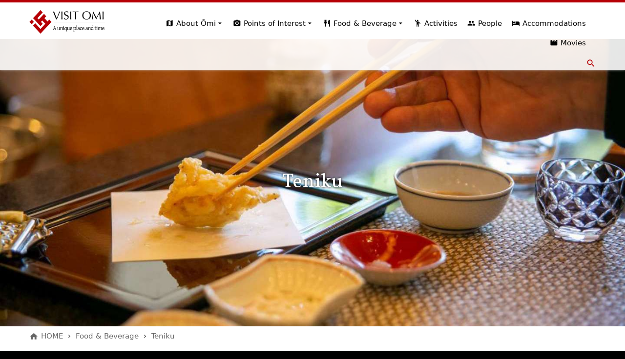

--- FILE ---
content_type: text/html; charset=UTF-8
request_url: https://visit-omi.com/fab/article/teniku
body_size: 8214
content:
<!doctype html>
<html dir="ltr" lang="en">
<head>
<meta charset="utf-8">
<title>Teniku - Visit Omi</title>

<meta name="author" content="Omi Tourism Board">
<meta name="description" content="Iseiku is a restaurant on Nishikimachi street in Hikone close to Ginza. Its earthen coloured exterior and the suit of armour in the broad entrance proclaim it as a traditional establishment of long standing.">
<meta name="keywords" content="Tempra, Iseiku, Teniku, Japanese, Food, Ohmi, Ōmi, Shiga">

<meta property="og:site_name" content="Visit Omi">
<meta property="og:type" content="website">
<meta property="og:image" content="https://visit-omi.com/media/articles/_topimage/teniku-01.jpg"> 
<meta property="og:title" content="Teniku">
<meta property="og:url" content="https://visit-omi.com/fab/article/teniku">
<meta property="og:description" content="Iseiku is a restaurant on Nishikimachi street in Hikone close to Ginza. Its earthen coloured exterior and the suit of armour in the broad entrance proclaim it as a traditional establishment of long standing.">
<meta property="fb:app_id" content="542139816238224">
<meta name="twitter:card" content="summary_large_image">

<meta name="viewport" content="width=device-width,initial-scale=1.0,minimum-scale=1.0" />
<script>var device_width=(window.innerWidth||document.documentElement.clientWidth||0);var device_height=(window.innerHeight||document.documentElement.clientHeight||0);if(device_width>device_height){ai_width=device_width;}else{ai_width=device_height;}
document.cookie='resolution='+ai_width+'; expires=; path=/';</script>
<script src="//ajax.googleapis.com/ajax/libs/jquery/2.1.3/jquery.min.js"></script>

<link rel="icon" href="/assets/icon/favicon.ico">
<link rel="apple-touch-icon" sizes="180x180" href="/assets/icon/apple-touch-icon.png">

<link href="/assets/css/layout.css?1768809916" rel="stylesheet">
<link href="//fonts.googleapis.com/icon?family=Material+Icons" rel="stylesheet">
<link href="//fonts.googleapis.com/css?family=Vollkorn&display=swap" rel="stylesheet">

<link rel="stylesheet" type="text/css" href="//cdn.jsdelivr.net/npm/slick-carousel@1.8.1/slick/slick.css">
<link rel="stylesheet" type="text/css" href="//cdn.jsdelivr.net/npm/slick-carousel@1.8.1/slick/slick-theme.css">
<link rel="stylesheet" type="text/css" href="//cdnjs.cloudflare.com/ajax/libs/lightcase/2.5.0/css/lightcase.min.css">
</head>


<body id="poi">

<div class="" id="nav">
  <div class="container">
    <div class="row">
      <div class="col s2 m3 l2">
        <div class="logo-visit"><a href="/">Visit Omi</a></div>
      </div>
      <div class="col s10 m9 l10 align-right" id="menu">
        <div class="right-align ib-on-medium-and-down">
          <ul class="sub hide">
            <li class="hide"><a href="">旅行会社の方</a></li>
            <li style="visibility: hidden;"><a href="https://oh-mi.org/"><span class="hide-on-small-and-down">近江ツーリズムボード</span><span class="hide-on-med-and-up">OTB</span>会員の方</a></li>
          </ul>
        </div>
        <div class="right-align ib-on-medium-and-down" id="mainmenu">
          <ul class="main hide-on-med-and-down">
            <li class="col s6 m4 l3 dropdown"><div>
              <a href="/about-omi"><i class="material-icons">map</i> About Ōmi <i class="material-icons arrow-drop-down">arrow_drop_down</i></a>
              <ul>
                <li><a href="/about/history">History of Ōmi</a></li>
                <li><a href="/about/taste">Taste of Ōmi</a></li>
                <li><a href="/about/experience">Experience of Ōmi</a></li>
                <li><a href="/about/access">Getting to Ōmi</a></li>
              </ul>
            </div></li>
            <li class="col s6 m4 l3 dropdown"><div>
              <a href="/poi/"><i class="material-icons">local_see</i> Points of Interest <i class="material-icons arrow-drop-down">arrow_drop_down</i></a>
              <ul>
                <li><a href="/poi/c/features">Features</a></li>
                <li><a href="/poi/c/historic-sites">Historic Sites</a></li>
                <li><a href="/poi/c/artisanal-industry">Artisanal Industry</a></li>
                <li><a href="/poi/c/nature">Nature</a></li>
                <li><a href="/poi/c/museums">Museums</a></li>
                <li><a href="/poi/c/shopping">Shopping</a></li>
                <li><a href="/poi/c/festivals">Festivals / Events</a></li>
                <li><a href="/poi/c/traffic">Traffic</a></li>
              </ul>
            </div></li>
            <li class="col s6 m4 l3 dropdown"><div>
              <a href="/fab/"><i class="material-icons">restaurant</i> Food &amp; Beverage <i class="material-icons arrow-drop-down">arrow_drop_down</i></a>
              <ul>
                <li><a href="/fab/#products">Key Products</a></li>
                <li><a href="/fab/#features">Features</a></li>
                <li><a href="/fab/#dining">Dining</a></li>
                <li><a href="/fab/#nightlife">Nightlife</a></li>
              </ul>
            </div></li>
            <li class="col s6 m4 l3"><div>
              <a href="/activities/" class="disabled"><i class="material-icons">emoji_people</i> Activities <i class="hide material-icons arrow-drop-down">arrow_drop_down</i></a>
              <ul class="hide">
                <li><a href="/activities/c/tradition" class="disabled">Tradition</a></li>
                <li><a href="/activities/c/food-and-beverage" class="disabled">Food &amp; Beverage</a></li>
                <li><a href="/activities/c/biwako" class="disabled">Biwako Lake</a></li>
                <li><a href="/activities/c/movies" class="disabled">Movies</a></li>
              </ul>
            </div></li>
            <li class="col s6 m4 l3"><a href="/people/"><i class="material-icons">people</i> People</a></li>
            <li class="col s6 m4 l3"><a href="/accommodations/"><i class="material-icons">hotel</i> Accommodations</a></li>
            <li class="col s6 m4 l3"><a href="/movies"><i class="material-icons">movie</i> Movies</a></li>
          </ul>
          <a href="#search-overlay" class="modal-trigger hide-on-med-and-down"><i class="material-icons">search</i></a>
        </div>
        <div class="hide-on-large-only" id="menubtn"><a href="#search-overlay" class="modal-trigger"><i class="material-icons">search</i></a>　<a href="#" id="menubtn-icon"><i class="material-icons">menu</i></a></div>        
      </div>
    </div>
  </div>
</div>
<div id="mobilemenu"><ul></ul></div>

<script async src="https://cse.google.com/cse.js?cx=756b891507c802ad3"></script>
<div id="search-overlay" class="modal">
    <div class="gcse-search"></div>
</div>

<div id="contents">
	

<div class="fullimage " style="">
<h1>Teniku</h1>  
</div>
<style>
.fullimage {
  background-image: url(/media/articles/_topimage/teniku-01.jpg);
}
@media screen and (max-width: 640px){
  .fullimage {
    background-image: url(/media/articles/_medium/teniku-01.jpg);
  }
}
</style>



<div id="breadcrumb">
  <div class="container">
    <div class="row">
      <div class="col s12">
        <ul>
          <li><a href="https://visit-omi.com/"><i class="material-icons">home</i> HOME</a></li>		
          
          <li><a href="/fab/">Food &amp; Beverage</a></li>
          
          <li><a href="https://visit-omi.com/fab/features/teniku">Teniku</a></li>
          
        </ul>
      </div>
    </div>
  </div>
</div>














<div class="content article">
  <div class="container">
    <div class="row">
      <div class="col s12 xl10 offset-xl1">
        <h1 class="serif">Teniku</h1>
        <h2 class="serif subtitle">Perfect tempura in a beautiful traditional-modern space</h2>
        <div class="article-header">
          <span><i class="material-icons">place</i> Area: Hikone </span>
          <span><i class="material-icons">access_time</i> Published: 2020.03.20</span> 
          
          <div class="socialbtn facebook"><div class="fb-like" data-href="https://visit-omi.com/fab/article/teniku" data-width="" data-layout="button" data-action="like" data-size="small" data-show-faces="false" data-share="true"></div></div>
          <div class="socialbtn twitter"><a href="https://twitter.com/share?ref_src=twsrc%5Etfw" class="twitter-share-button" data-show-count="false">Tweet</a><script async src="https://platform.twitter.com/widgets.js" charset="utf-8"></script></div>
          <div class="socialbtn pintarest"><a data-pin-do="buttonBookmark" data-pin-lang="en" href="https://www.pinterest.com/pin/create/button/"></a></div>
          
        </div>
      </div>


      <div class="col s12 xl10 offset-xl1">

<div class="body">

<p class="mt0 additional"></p>
<p>Iseiku is a restaurant on Nishikimachi street in Hikone close to Ginza. Its earthen coloured exterior and the suit of armour in the broad entrance proclaim it as a traditional establishment of long standing. The staff, spry ladies of advancing years, welcome you with a cheery “Ōkini!”, the multipurpose greeting of the Kansai region.</p>

<p>I visited Iseiku to eat at Teniku, a subdivision of the main restaurant specialising in tempura, everyone’s favourite deep fried titbits. We were taken down a corridor past several tatami rooms with sliding doors, coming to a Western-style door. At the entrance step, I was going to take my shoes off, but the lady indicated that I should go in shod. We found ourselves in an airy, modern space with an L-shaped counter with chairs, looking out onto a traditional Japanese garden. The pines beyond the huge picture window had clearly been there for a very long time.</p>

<p><a href="#" data-lc-href="/media/articles/teniku-02.jpg, /media/articles/_large/teniku-02.jpg 600w" data-rel="lightcase:galley:slideshow" title="">
  <img src="/assets/img/loading.gif" data-srcset="/media/articles/_large/teniku-02.jpg, /media/articles/_medium/teniku-02.jpg 600w" alt="" loading="lazy" class="responsive-img lazyload h">
</a></p>

<p>The master, Miyagawa Yoshinori appears behind the counter bearing a wooden tray arranged with beautiful fresh vegetables and little dish of nearly transparent fry—no, not what’s going to be happening soon—I mean baby fish, from Toyama Bay to the north.</p>

<p>“Iseiku was established as a ryokan in 1877, the tenth year of Meiji. The road in front of our restaurant used to go all the way to Ise in Mie, and the seafood used here was brought from the Pacific at Ise, hence the name of the restaurant.”<br />
He’s the seventh generation of his family to run the business. Somewhere along the line, they decided to drop the accommodation and focus on food. Miyagawa-san’s young son is in line to take over one day. Teniku was started a few years ago to make use of some spare space in the large old building.</p>

<p>Miyagawa-san starts making tempura behind a hammered copper hood, by which the happy sound of deep frying is amplified. The waitress enquires about drinks and brings a menu of sake exclusively from Ōmi. She explains the different brews and their characteristics.<br />
“Shichihonyari is the most popular.”<br />
That makes deciding easy. The Shichihonyari junmai arrives quickly with a choice of choko cups. What sake does Miyagawa-san generally recommend with tempura?
“A lot of people drink white wine with it, but a dry sake also goes very well.”</p>

<p>The meal begins with a soup of Taga carrot.<br />
“Taga carrot has a deep, rich flavour, and a very good colour. I once asked a farmer why this is, and he said it had to do with the rich soil around Taga.”<br />
This was followed by the first serving of tempura, a slice of sweetcorn. Each item is prepared individually, and when it’s cooked to perfection, the master leans over the counter and places it on a piece of paper on a tray in front of you. There’s a selection of condiments—lemon in a little squeezer, freshly ground rock salt, and tentsuyu, a blend of fish broth and soy sauce. This comes with some grated Ibuki daikon.<br />
“For corn, I recommend salt. Actually, salt is good with everything, but we like to offer a bit of variety.”</p>

<p><a href="#" data-lc-href="/media/articles/teniku-03.jpg, /media/articles/_large/teniku-03.jpg 600w" data-rel="lightcase:galley:slideshow" title="">
  <img src="/assets/img/loading.gif" data-srcset="/media/articles/_large/teniku-03.jpg, /media/articles/_medium/teniku-03.jpg 600w" alt="" loading="lazy" class="responsive-img lazyload h">
</a></p>

<p>The slow parade of morsels includes crab and shrimp, a thick shiitake mushroom, and sesame tofu, which melts into a delicious creamy sauce inside the crispy batter. What a heavenly contrast of textures it is. There are also two kinds of sansai, mountain vegetables, characterised by a mild bitterness that makes the perfect counterpoint to the tempura batter. It all matches very nicely with the dry Shichihonyari sake.</p>

<p>Does Miyagawa-san ever consider serving Ōmi beef tempura? 
The answer is no, and he patiently explains why not.<br />
“The main flavour of meat is in its fat, and if you cook it in oil, all of the fat washes out, so it ends up without much taste. It’s a waste of good meat really. There are better ways of cooking it.”<br />
“Talking of oil, what do you use for frying tempura?”
“We use very light sesame oil. It’s filtered so it doesn’t have the strong taste of sesame oil used for pan frying, but it does impart a subtle flavour.”</p>

<p><a href="#" data-lc-href="/media/articles/teniku-04.jpg, /media/articles/_large/teniku-04.jpg 600w" data-rel="lightcase:galley:slideshow" title="">
  <img src="/assets/img/loading.gif" data-srcset="/media/articles/_large/teniku-04.jpg, /media/articles/_medium/teniku-04.jpg 600w" alt="" loading="lazy" class="responsive-img lazyload h">
</a></p>

<p>The talk turns to other things that can be made into tempura.<br />
“Pretty much everything works. ”<br />
I mention that I once had tempura made from a plum used for making umeshu plum wine. Miyagawa-san becomes distinctly animated.<br />
“I’ve never heard of that! That’s very interesting.”<br />
He disappears through the curtain behind the counter and emerges shortly with some umeshu plums and gets to work at the copper. On the tray he places a boozy plum with a delicate coating of tempura.<br />
“I take no responsibility for this! This is the first time I’ve ever served something I haven’t tried myself.”
He needn’t have worried. The plum was soft and succulent in its crisp coat, and the alcoholic sweetness of the umeshu complemented the batter beautifully. From the satisfied sighs of his customers, he knew he had a winner.</p>

<p>After this impromptu interlude, the meal continued with chazuke, a serving of rice topped with mixed tempura, with a rich fish broth poured over it, followed by a dessert of fruit. The spring sunshine poured through the window on a row of contented people at the elegant counter.</p>


</div><!--/.article-->


        <div class="article-header mt50">        
          <div class="socialbtn facebook"><div class="fb-like" data-href="https://visit-omi.com/fab/article/teniku" data-width="" data-layout="button" data-action="like" data-size="small" data-show-faces="false" data-share="true"></div></div>
          <div class="socialbtn twitter"><a href="https://twitter.com/share?ref_src=twsrc%5Etfw" class="twitter-share-button" data-show-count="false">Tweet</a><script async src="https://platform.twitter.com/widgets.js" charset="utf-8"></script></div>
          <div class="socialbtn pintarest"><a data-pin-do="buttonBookmark" data-pin-lang="en" href="https://www.pinterest.com/pin/create/button/"></a></div>
        </div>


      </div><!--/.col-->
      
      
      <div class="col s12 xl10 offset-xl1 mt50">
      <h2 class="serif center mb30">Location</h2>
        <p class="center mb30"><i class="material-icons">place</i> 4-23, Nisikimachi, Hikone, Shiga Prefecture</p>
        <div class="map" id="googlemap"></div>
      </div>
      
      

      
      
    </div>
  </div>
</div>


<div class="colored content related-spots">
  <h2 class="serif center">Photo Gallery</h2>
  <div class="container">
    <div class="row narrow">

      <div class="col xs6 s4 m3 l2 xl2 mb15">
        <a href="#" data-lc-href="https://visit-omi.com/media/articles/teniku-01.jpg,https://visit-omi.com/media/articles/_medium/teniku-01.jpg 600w" data-rel="lightcase:gallery:slideshow" title="">
          <img src="/assets/img/loading.gif" data-srcset="https://visit-omi.com/media/articles/_thumb/teniku-01.jpg, https://visit-omi.com/media/articles/_thumb_s/teniku-01.jpg 600w" class="responsive-img lazyload" loading="lazy">
        </a>
      </div>

      <div class="col xs6 s4 m3 l2 xl2 mb15">
        <a href="#" data-lc-href="https://visit-omi.com/media/articles/teniku-02.jpg,https://visit-omi.com/media/articles/_medium/teniku-02.jpg 600w" data-rel="lightcase:gallery:slideshow" title="">
          <img src="/assets/img/loading.gif" data-srcset="https://visit-omi.com/media/articles/_thumb/teniku-02.jpg, https://visit-omi.com/media/articles/_thumb_s/teniku-02.jpg 600w" class="responsive-img lazyload" loading="lazy">
        </a>
      </div>

      <div class="col xs6 s4 m3 l2 xl2 mb15">
        <a href="#" data-lc-href="https://visit-omi.com/media/articles/teniku-03.jpg,https://visit-omi.com/media/articles/_medium/teniku-03.jpg 600w" data-rel="lightcase:gallery:slideshow" title="">
          <img src="/assets/img/loading.gif" data-srcset="https://visit-omi.com/media/articles/_thumb/teniku-03.jpg, https://visit-omi.com/media/articles/_thumb_s/teniku-03.jpg 600w" class="responsive-img lazyload" loading="lazy">
        </a>
      </div>

      <div class="col xs6 s4 m3 l2 xl2 mb15">
        <a href="#" data-lc-href="https://visit-omi.com/media/articles/teniku-04.jpg,https://visit-omi.com/media/articles/_medium/teniku-04.jpg 600w" data-rel="lightcase:gallery:slideshow" title="">
          <img src="/assets/img/loading.gif" data-srcset="https://visit-omi.com/media/articles/_thumb/teniku-04.jpg, https://visit-omi.com/media/articles/_thumb_s/teniku-04.jpg 600w" class="responsive-img lazyload" loading="lazy">
        </a>
      </div>

      <div class="col xs6 s4 m3 l2 xl2 mb15">
        <a href="#" data-lc-href="https://visit-omi.com/media/articles/teniku-05.jpg,https://visit-omi.com/media/articles/_medium/teniku-05.jpg 600w" data-rel="lightcase:gallery:slideshow" title="">
          <img src="/assets/img/loading.gif" data-srcset="https://visit-omi.com/media/articles/_thumb/teniku-05.jpg, https://visit-omi.com/media/articles/_thumb_s/teniku-05.jpg 600w" class="responsive-img lazyload" loading="lazy">
        </a>
      </div>

      <div class="col xs6 s4 m3 l2 xl2 mb15">
        <a href="#" data-lc-href="https://visit-omi.com/media/articles/teniku-06.jpg,https://visit-omi.com/media/articles/_medium/teniku-06.jpg 600w" data-rel="lightcase:gallery:slideshow" title="">
          <img src="/assets/img/loading.gif" data-srcset="https://visit-omi.com/media/articles/_thumb/teniku-06.jpg, https://visit-omi.com/media/articles/_thumb_s/teniku-06.jpg 600w" class="responsive-img lazyload" loading="lazy">
        </a>
      </div>

      <div class="col xs6 s4 m3 l2 xl2 mb15">
        <a href="#" data-lc-href="https://visit-omi.com/media/articles/teniku-07.jpg,https://visit-omi.com/media/articles/_medium/teniku-07.jpg 600w" data-rel="lightcase:gallery:slideshow" title="">
          <img src="/assets/img/loading.gif" data-srcset="https://visit-omi.com/media/articles/_thumb/teniku-07.jpg, https://visit-omi.com/media/articles/_thumb_s/teniku-07.jpg 600w" class="responsive-img lazyload" loading="lazy">
        </a>
      </div>

    </div>
  </div>
</div>












</div><!--/#contents-->


<div id="footer">
  <div class="container">
    <div class="row">
      <div class="col xs8 offset-xs2 s6 offset-s3 l3 mb30">
        <div class="footer-logo">
          <div class="logo-otb"><span>Omi Tourism Board</span></div>
          <h3 class="logo mt0">Omi Tourism Board</h3>
        </div>
        <p><small>
        3-8 Chuo-cho, Hikone, Shiga,<br>522-0063, JAPAN<br>
        Tel. +81-749-22-5580<br>
        <a href="" class="email"></a></small>
        </p>
      </div>

      <div class="col s12 l7">
        <div class="footer-menu">
        <a href="/about-omi"><i class="material-icons">map</i> About Ōmi</a>
        <a href="/poi/"><i class="material-icons">local_see</i> Points of Interest</a>
        <a class="sub "href="/poi/c/historic-sites">Historic Sites</a>
        <a class="sub href="/poi/c/artisanal-industry">Artisanal Industry</a>
        <a class="sub href="/poi/c/nature">Nature</a>
        <a class="sub href="/poi/c/nature">Museums</a>
        <a class="sub href="/poi/c/hotels">Hotels</a>
        <a class="sub href="/poi/c/restaurants">Restaurants</a>
        <a class="sub href="/poi/c/shopping">Shopping</a>
        <a href="/fab/"><i class="material-icons">restaurant</i> Food &amp; Beverage</a>
        <a class="sub" href="/fab/#products">Key Products</a>
        <a class="sub" href="/fab/#features">Features</a>
        <a class="sub" href="/fab/#dining">dining</a>
        <a href="/activities/" class="disabled"><i class="material-icons">emoji_people</i> Activities</a>
        <a href="#" class="sub disabled">Tradition</a></li>
        <a href="#" class="sub disabled">Food &amp; Beverage</a></li>
        <a href="#" class="sub disabled">Biwako Lake</a></li>
        <a href="#" class="sub disabled">Movies</a></li>
        <a href="/people/"><i class="material-icons">people</i> People</a>
        <a href="/accommodation/"><i class="material-icons">hotel</i> Accommodation</a>
        <a href="https://oh-mi.org/" target="_blank">For Omi Tourism Board Members</a>
        <p>&nbsp;</p>
        <p>&nbsp;</p>
        <p>&nbsp;</p>
        </div>
      </div>
      <div class="col s12 l2 align-right">
        <div class="social-icons twitter hide"><a href="">Twitter</a></div>
        <div class="social-icons facebook"><a href="https://www.facebook.com/visit.omi/">Facebook</a></div>
        <div class="social-icons instagram"><a href="https://www.instagram.com/visit_omi/">Instagram</a></div>
        <div class="social-icons pinterest"><a href="https://www.pinterest.com/visit_omi/">Pinterest</a></div>
      </div>
    </div>
  </div>
</div>

<div id="fb-root"></div>
<script async defer crossorigin="anonymous" src="https://connect.facebook.net/en_US/sdk.js#xfbml=1&version=v8.0&appId=542139816238224&autoLogAppEvents=1" nonce="e0bLIjfO"></script>
<script type="text/javascript" src="//cdn.jsdelivr.net/npm/slick-carousel@1.8.1/slick/slick.min.js"></script>
<script type="text/javascript" src="//cdnjs.cloudflare.com/ajax/libs/lightcase/2.5.0/js/lightcase.min.js"></script>
<script src="//cdnjs.cloudflare.com/ajax/libs/lazysizes/5.2.0/lazysizes.min.js"></script>
<script src="//cdnjs.cloudflare.com/ajax/libs/lazysizes/5.2.0/plugins/unveilhooks/ls.unveilhooks.min.js"></script>
<script src="//cdnjs.cloudflare.com/ajax/libs/fitvids/1.2.0/jquery.fitvids.min.js"></script>
<script type="text/javascript" src="/assets/js/materialize.min.js"></script>
<script type="text/javascript" src="/assets/js/common.js"></script>
<script async defer src="//assets.pinterest.com/js/pinit.js"></script>
<script type="text/javascript">
$(function(){
  setLink();
  $('.modal').modal();
  $('.youtube').fitVids();
  $('.materialboxed').each(function(){
    //var src = $(this).attr('src');
    //$(this).wrap('<a href="'+src+'" data-rel="lightcase"></a>');
    $(this).removeClass('materialboxed');
  });
  $('a[data-rel^=lightcase]').lightcase({maxWidth: '90%', maxHeight: '90%'});
  $('#home #flatbtn, #mobilemenu ul').html($('ul.main').children().clone());
  $('#nav ul.main li').each(function(){$(this).removeClass('col');});
  $('ul.main .dropdown, #flatbtn .dropdown').hover(function(){$($(this).find('ul')).slideDown();}, function(){$($(this).find('ul')).slideUp();});

  $('#menubtn a#menubtn-icon').on('click',function(e){
    if($('#mobilemenu').is(':visible')){$('body').removeClass('open');}else{$('body').addClass('open');}
    e.preventDefault();
    $('#mobilemenu').slideToggle();
  });

  $('select').formSelect();
  $('#topimage').slick({
    infinite: true,
    slidesToShow: 1,
    arrows: false,
    autoplay: true,
    autoplaySpeed: 3000,
    speed: 1000,
    fade: true
  });
  $('.slick4').each(function(){
    var l = $(this).children().length;
    if((l > 4 && $(window).width() > 601) || (l > 2 && $(window).width() < 600)){
      $(this).slick({
        slidesToShow: 4,
        responsive: [
          {
            breakpoint: 600,
            settings: {
              slidesToShow: 2,
              slidesToScroll: 2
            }
          }
        ]
      });
    }
  });
  $('.slick').slick({
    slidesToShow: 4,
        responsive: [
          {
            breakpoint: 600,
            settings: {
              slidesToShow: 2,
              slidesToScroll: 2
            }
          }
        ]
  });
  $('.slick.centermode').slick({
    centerMode: true,
    slidesToShow: 3,
    centerPadding: '60px'
  });
  $('.slider-for').slick({
    slidesToShow: 1,
    slidesToScroll: 1,
    arrows: false,
    fade: true,
    asNavFor: '.slider-nav'
  });
  $('.slider-nav').slick({
    slidesToShow: 8,
    slidesToScroll: 1,
    asNavFor: '.slider-for',
    dots: false,
    focusOnSelect: true
  });

  $('.multiple-items').slick({
    dots: false,
    infinite: true,
    speed: 300,
    slidesToShow: 6,
    slidesToScroll: 6,
    arrows: true,
    responsive: [
      {
        breakpoint: 992,
        settings: {
          slidesToShow: 4,
          slidesToScroll: 4,
        }
      },
      {
        breakpoint: 600,
        settings: {
          slidesToShow: 3,
          slidesToScroll: 3
        }
      },
      {
        breakpoint: 480,
        settings: {
          slidesToShow: 2,
          slidesToScroll: 2
        }
      }
    ]
  });
  $('.email').each(function(){
    var addr = 'info@' + location.hostname;
    $(this).attr('href','mailto:'+addr);
    $(this).html(addr);
  });
  if($(window).width() > 768){
    $('.sort').each(function(){
      $(this).html(
      	$(this).children('.col').sort(function(a, b) {
      		return parseInt( $(a).attr( 'data-sort' ) ) < parseInt( $(b).attr( 'data-sort' ) ) ? -1 : 1;
      	})
      );
    })
  }
});
$(window).load(function(){
  $('.slide').each(function(){
    if($(window).width()>601){
      //console.log($(this).height());
      $(this).css('margin-top', -($(this).height())+'px');
    }
  });
});
</script>
<script>
(function(d) {
var config = {
kitId: 'adx6oku',
scriptTimeout: 3000,
async: true
},
h=d.documentElement,t=setTimeout(function(){h.className=h.className.replace(/\bwf-loading\b/g,"")+" wf-inactive";},config.scriptTimeout),tk=d.createElement("script"),f=false,s=d.getElementsByTagName("script")[0],a;h.className+=" wf-loading";tk.src='https://use.typekit.net/'+config.kitId+'.js';tk.async=true;tk.onload=tk.onreadystatechange=function(){a=this.readyState;if(f||a&&a!="complete"&&a!="loaded")return;f=true;clearTimeout(t);try{Typekit.load(config)}catch(e){}};s.parentNode.insertBefore(tk,s)
})(document);
</script>
<!-- Google tag (gtag.js) -->
<script async src="https://www.googletagmanager.com/gtag/js?id=G-GJGEKLJYS2"></script>
<script>
  window.dataLayer = window.dataLayer || [];
  function gtag(){dataLayer.push(arguments);}
  gtag('js', new Date());

  gtag('config', 'G-GJGEKLJYS2');
</script>



              <script src="//maps.google.com/maps/api/js?key=AIzaSyCd2mcCVS-xZuNEg4lFnXJAXqC95J3E2_o&language=en"></script>
              <script type="text/javascript">
              $(function(){
                initialize();
                function initialize() { 
                  var latlng = new google.maps.LatLng(35.26641453925011, 136.2554146251691); 
                  var myOptions = { 
                      zoom: 15, 
                      center: latlng, 
                      mapTypeId: google.maps.MapTypeId.ROADMAP 
                  }; 
                  var map = new google.maps.Map(document.getElementById("googlemap"), myOptions); 
                  var marker = new google.maps.Marker({ // マーカーの追加
                    position: latlng, // マーカーを立てる位置を指定
                    map: map // マーカーを立てる地図を指定
                  });
                }
              });
              </script> 





<script async defer data-pin-hover="true" data-pin-lang="en" src="//assets.pinterest.com/js/pinit.js"></script>

</body>
</html>

--- FILE ---
content_type: text/css
request_url: https://visit-omi.com/assets/css/layout.css?1768809916
body_size: 28388
content:
@charset "UTF-8";
.materialize-red {
  background-color: #e51c23 !important;
}

.materialize-red-text {
  color: #e51c23 !important;
}

.materialize-red.lighten-5 {
  background-color: #fdeaeb !important;
}

.materialize-red-text.text-lighten-5 {
  color: #fdeaeb !important;
}

.materialize-red.lighten-4 {
  background-color: #f8c1c3 !important;
}

.materialize-red-text.text-lighten-4 {
  color: #f8c1c3 !important;
}

.materialize-red.lighten-3 {
  background-color: #f3989b !important;
}

.materialize-red-text.text-lighten-3 {
  color: #f3989b !important;
}

.materialize-red.lighten-2 {
  background-color: #ee6e73 !important;
}

.materialize-red-text.text-lighten-2 {
  color: #ee6e73 !important;
}

.materialize-red.lighten-1 {
  background-color: #ea454b !important;
}

.materialize-red-text.text-lighten-1 {
  color: #ea454b !important;
}

.materialize-red.darken-1 {
  background-color: #d0181e !important;
}

.materialize-red-text.text-darken-1 {
  color: #d0181e !important;
}

.materialize-red.darken-2 {
  background-color: #b9151b !important;
}

.materialize-red-text.text-darken-2 {
  color: #b9151b !important;
}

.materialize-red.darken-3 {
  background-color: #a21318 !important;
}

.materialize-red-text.text-darken-3 {
  color: #a21318 !important;
}

.materialize-red.darken-4 {
  background-color: #8b1014 !important;
}

.materialize-red-text.text-darken-4 {
  color: #8b1014 !important;
}

.red {
  background-color: #F44336 !important;
}

.red-text {
  color: #F44336 !important;
}

.red.lighten-5 {
  background-color: #FFEBEE !important;
}

.red-text.text-lighten-5 {
  color: #FFEBEE !important;
}

.red.lighten-4 {
  background-color: #FFCDD2 !important;
}

.red-text.text-lighten-4 {
  color: #FFCDD2 !important;
}

.red.lighten-3 {
  background-color: #EF9A9A !important;
}

.red-text.text-lighten-3 {
  color: #EF9A9A !important;
}

.red.lighten-2 {
  background-color: #E57373 !important;
}

.red-text.text-lighten-2 {
  color: #E57373 !important;
}

.red.lighten-1 {
  background-color: #EF5350 !important;
}

.red-text.text-lighten-1 {
  color: #EF5350 !important;
}

.red.darken-1 {
  background-color: #E53935 !important;
}

.red-text.text-darken-1 {
  color: #E53935 !important;
}

.red.darken-2 {
  background-color: #D32F2F !important;
}

.red-text.text-darken-2 {
  color: #D32F2F !important;
}

.red.darken-3 {
  background-color: #C62828 !important;
}

.red-text.text-darken-3 {
  color: #C62828 !important;
}

.red.darken-4 {
  background-color: #B71C1C !important;
}

.red-text.text-darken-4 {
  color: #B71C1C !important;
}

.red.accent-1 {
  background-color: #FF8A80 !important;
}

.red-text.text-accent-1 {
  color: #FF8A80 !important;
}

.red.accent-2 {
  background-color: #FF5252 !important;
}

.red-text.text-accent-2 {
  color: #FF5252 !important;
}

.red.accent-3 {
  background-color: #FF1744 !important;
}

.red-text.text-accent-3 {
  color: #FF1744 !important;
}

.red.accent-4 {
  background-color: #D50000 !important;
}

.red-text.text-accent-4 {
  color: #D50000 !important;
}

.pink {
  background-color: #e91e63 !important;
}

.pink-text {
  color: #e91e63 !important;
}

.pink.lighten-5 {
  background-color: #fce4ec !important;
}

.pink-text.text-lighten-5 {
  color: #fce4ec !important;
}

.pink.lighten-4 {
  background-color: #f8bbd0 !important;
}

.pink-text.text-lighten-4 {
  color: #f8bbd0 !important;
}

.pink.lighten-3 {
  background-color: #f48fb1 !important;
}

.pink-text.text-lighten-3 {
  color: #f48fb1 !important;
}

.pink.lighten-2 {
  background-color: #f06292 !important;
}

.pink-text.text-lighten-2 {
  color: #f06292 !important;
}

.pink.lighten-1 {
  background-color: #ec407a !important;
}

.pink-text.text-lighten-1 {
  color: #ec407a !important;
}

.pink.darken-1 {
  background-color: #d81b60 !important;
}

.pink-text.text-darken-1 {
  color: #d81b60 !important;
}

.pink.darken-2 {
  background-color: #c2185b !important;
}

.pink-text.text-darken-2 {
  color: #c2185b !important;
}

.pink.darken-3 {
  background-color: #ad1457 !important;
}

.pink-text.text-darken-3 {
  color: #ad1457 !important;
}

.pink.darken-4 {
  background-color: #880e4f !important;
}

.pink-text.text-darken-4 {
  color: #880e4f !important;
}

.pink.accent-1 {
  background-color: #ff80ab !important;
}

.pink-text.text-accent-1 {
  color: #ff80ab !important;
}

.pink.accent-2 {
  background-color: #ff4081 !important;
}

.pink-text.text-accent-2 {
  color: #ff4081 !important;
}

.pink.accent-3 {
  background-color: #f50057 !important;
}

.pink-text.text-accent-3 {
  color: #f50057 !important;
}

.pink.accent-4 {
  background-color: #c51162 !important;
}

.pink-text.text-accent-4 {
  color: #c51162 !important;
}

.purple {
  background-color: #9c27b0 !important;
}

.purple-text {
  color: #9c27b0 !important;
}

.purple.lighten-5 {
  background-color: #f3e5f5 !important;
}

.purple-text.text-lighten-5 {
  color: #f3e5f5 !important;
}

.purple.lighten-4 {
  background-color: #e1bee7 !important;
}

.purple-text.text-lighten-4 {
  color: #e1bee7 !important;
}

.purple.lighten-3 {
  background-color: #ce93d8 !important;
}

.purple-text.text-lighten-3 {
  color: #ce93d8 !important;
}

.purple.lighten-2 {
  background-color: #ba68c8 !important;
}

.purple-text.text-lighten-2 {
  color: #ba68c8 !important;
}

.purple.lighten-1 {
  background-color: #ab47bc !important;
}

.purple-text.text-lighten-1 {
  color: #ab47bc !important;
}

.purple.darken-1 {
  background-color: #8e24aa !important;
}

.purple-text.text-darken-1 {
  color: #8e24aa !important;
}

.purple.darken-2 {
  background-color: #7b1fa2 !important;
}

.purple-text.text-darken-2 {
  color: #7b1fa2 !important;
}

.purple.darken-3 {
  background-color: #6a1b9a !important;
}

.purple-text.text-darken-3 {
  color: #6a1b9a !important;
}

.purple.darken-4 {
  background-color: #4a148c !important;
}

.purple-text.text-darken-4 {
  color: #4a148c !important;
}

.purple.accent-1 {
  background-color: #ea80fc !important;
}

.purple-text.text-accent-1 {
  color: #ea80fc !important;
}

.purple.accent-2 {
  background-color: #e040fb !important;
}

.purple-text.text-accent-2 {
  color: #e040fb !important;
}

.purple.accent-3 {
  background-color: #d500f9 !important;
}

.purple-text.text-accent-3 {
  color: #d500f9 !important;
}

.purple.accent-4 {
  background-color: #aa00ff !important;
}

.purple-text.text-accent-4 {
  color: #aa00ff !important;
}

.deep-purple {
  background-color: #673ab7 !important;
}

.deep-purple-text {
  color: #673ab7 !important;
}

.deep-purple.lighten-5 {
  background-color: #ede7f6 !important;
}

.deep-purple-text.text-lighten-5 {
  color: #ede7f6 !important;
}

.deep-purple.lighten-4 {
  background-color: #d1c4e9 !important;
}

.deep-purple-text.text-lighten-4 {
  color: #d1c4e9 !important;
}

.deep-purple.lighten-3 {
  background-color: #b39ddb !important;
}

.deep-purple-text.text-lighten-3 {
  color: #b39ddb !important;
}

.deep-purple.lighten-2 {
  background-color: #9575cd !important;
}

.deep-purple-text.text-lighten-2 {
  color: #9575cd !important;
}

.deep-purple.lighten-1 {
  background-color: #7e57c2 !important;
}

.deep-purple-text.text-lighten-1 {
  color: #7e57c2 !important;
}

.deep-purple.darken-1 {
  background-color: #5e35b1 !important;
}

.deep-purple-text.text-darken-1 {
  color: #5e35b1 !important;
}

.deep-purple.darken-2 {
  background-color: #512da8 !important;
}

.deep-purple-text.text-darken-2 {
  color: #512da8 !important;
}

.deep-purple.darken-3 {
  background-color: #4527a0 !important;
}

.deep-purple-text.text-darken-3 {
  color: #4527a0 !important;
}

.deep-purple.darken-4 {
  background-color: #311b92 !important;
}

.deep-purple-text.text-darken-4 {
  color: #311b92 !important;
}

.deep-purple.accent-1 {
  background-color: #b388ff !important;
}

.deep-purple-text.text-accent-1 {
  color: #b388ff !important;
}

.deep-purple.accent-2 {
  background-color: #7c4dff !important;
}

.deep-purple-text.text-accent-2 {
  color: #7c4dff !important;
}

.deep-purple.accent-3 {
  background-color: #651fff !important;
}

.deep-purple-text.text-accent-3 {
  color: #651fff !important;
}

.deep-purple.accent-4 {
  background-color: #6200ea !important;
}

.deep-purple-text.text-accent-4 {
  color: #6200ea !important;
}

.indigo {
  background-color: #3f51b5 !important;
}

.indigo-text {
  color: #3f51b5 !important;
}

.indigo.lighten-5 {
  background-color: #e8eaf6 !important;
}

.indigo-text.text-lighten-5 {
  color: #e8eaf6 !important;
}

.indigo.lighten-4 {
  background-color: #c5cae9 !important;
}

.indigo-text.text-lighten-4 {
  color: #c5cae9 !important;
}

.indigo.lighten-3 {
  background-color: #9fa8da !important;
}

.indigo-text.text-lighten-3 {
  color: #9fa8da !important;
}

.indigo.lighten-2 {
  background-color: #7986cb !important;
}

.indigo-text.text-lighten-2 {
  color: #7986cb !important;
}

.indigo.lighten-1 {
  background-color: #5c6bc0 !important;
}

.indigo-text.text-lighten-1 {
  color: #5c6bc0 !important;
}

.indigo.darken-1 {
  background-color: #3949ab !important;
}

.indigo-text.text-darken-1 {
  color: #3949ab !important;
}

.indigo.darken-2 {
  background-color: #303f9f !important;
}

.indigo-text.text-darken-2 {
  color: #303f9f !important;
}

.indigo.darken-3 {
  background-color: #283593 !important;
}

.indigo-text.text-darken-3 {
  color: #283593 !important;
}

.indigo.darken-4 {
  background-color: #1a237e !important;
}

.indigo-text.text-darken-4 {
  color: #1a237e !important;
}

.indigo.accent-1 {
  background-color: #8c9eff !important;
}

.indigo-text.text-accent-1 {
  color: #8c9eff !important;
}

.indigo.accent-2 {
  background-color: #536dfe !important;
}

.indigo-text.text-accent-2 {
  color: #536dfe !important;
}

.indigo.accent-3 {
  background-color: #3d5afe !important;
}

.indigo-text.text-accent-3 {
  color: #3d5afe !important;
}

.indigo.accent-4 {
  background-color: #304ffe !important;
}

.indigo-text.text-accent-4 {
  color: #304ffe !important;
}

.blue {
  background-color: #2196F3 !important;
}

.blue-text {
  color: #2196F3 !important;
}

.blue.lighten-5 {
  background-color: #E3F2FD !important;
}

.blue-text.text-lighten-5 {
  color: #E3F2FD !important;
}

.blue.lighten-4 {
  background-color: #BBDEFB !important;
}

.blue-text.text-lighten-4 {
  color: #BBDEFB !important;
}

.blue.lighten-3 {
  background-color: #90CAF9 !important;
}

.blue-text.text-lighten-3 {
  color: #90CAF9 !important;
}

.blue.lighten-2 {
  background-color: #64B5F6 !important;
}

.blue-text.text-lighten-2 {
  color: #64B5F6 !important;
}

.blue.lighten-1 {
  background-color: #42A5F5 !important;
}

.blue-text.text-lighten-1 {
  color: #42A5F5 !important;
}

.blue.darken-1 {
  background-color: #1E88E5 !important;
}

.blue-text.text-darken-1 {
  color: #1E88E5 !important;
}

.blue.darken-2 {
  background-color: #1976D2 !important;
}

.blue-text.text-darken-2 {
  color: #1976D2 !important;
}

.blue.darken-3 {
  background-color: #1565C0 !important;
}

.blue-text.text-darken-3 {
  color: #1565C0 !important;
}

.blue.darken-4 {
  background-color: #0D47A1 !important;
}

.blue-text.text-darken-4 {
  color: #0D47A1 !important;
}

.blue.accent-1 {
  background-color: #82B1FF !important;
}

.blue-text.text-accent-1 {
  color: #82B1FF !important;
}

.blue.accent-2 {
  background-color: #448AFF !important;
}

.blue-text.text-accent-2 {
  color: #448AFF !important;
}

.blue.accent-3 {
  background-color: #2979FF !important;
}

.blue-text.text-accent-3 {
  color: #2979FF !important;
}

.blue.accent-4 {
  background-color: #2962FF !important;
}

.blue-text.text-accent-4 {
  color: #2962FF !important;
}

.light-blue {
  background-color: #03a9f4 !important;
}

.light-blue-text {
  color: #03a9f4 !important;
}

.light-blue.lighten-5 {
  background-color: #e1f5fe !important;
}

.light-blue-text.text-lighten-5 {
  color: #e1f5fe !important;
}

.light-blue.lighten-4 {
  background-color: #b3e5fc !important;
}

.light-blue-text.text-lighten-4 {
  color: #b3e5fc !important;
}

.light-blue.lighten-3 {
  background-color: #81d4fa !important;
}

.light-blue-text.text-lighten-3 {
  color: #81d4fa !important;
}

.light-blue.lighten-2 {
  background-color: #4fc3f7 !important;
}

.light-blue-text.text-lighten-2 {
  color: #4fc3f7 !important;
}

.light-blue.lighten-1 {
  background-color: #29b6f6 !important;
}

.light-blue-text.text-lighten-1 {
  color: #29b6f6 !important;
}

.light-blue.darken-1 {
  background-color: #039be5 !important;
}

.light-blue-text.text-darken-1 {
  color: #039be5 !important;
}

.light-blue.darken-2 {
  background-color: #0288d1 !important;
}

.light-blue-text.text-darken-2 {
  color: #0288d1 !important;
}

.light-blue.darken-3 {
  background-color: #0277bd !important;
}

.light-blue-text.text-darken-3 {
  color: #0277bd !important;
}

.light-blue.darken-4 {
  background-color: #01579b !important;
}

.light-blue-text.text-darken-4 {
  color: #01579b !important;
}

.light-blue.accent-1 {
  background-color: #80d8ff !important;
}

.light-blue-text.text-accent-1 {
  color: #80d8ff !important;
}

.light-blue.accent-2 {
  background-color: #40c4ff !important;
}

.light-blue-text.text-accent-2 {
  color: #40c4ff !important;
}

.light-blue.accent-3 {
  background-color: #00b0ff !important;
}

.light-blue-text.text-accent-3 {
  color: #00b0ff !important;
}

.light-blue.accent-4 {
  background-color: #0091ea !important;
}

.light-blue-text.text-accent-4 {
  color: #0091ea !important;
}

.cyan {
  background-color: #00bcd4 !important;
}

.cyan-text {
  color: #00bcd4 !important;
}

.cyan.lighten-5 {
  background-color: #e0f7fa !important;
}

.cyan-text.text-lighten-5 {
  color: #e0f7fa !important;
}

.cyan.lighten-4 {
  background-color: #b2ebf2 !important;
}

.cyan-text.text-lighten-4 {
  color: #b2ebf2 !important;
}

.cyan.lighten-3 {
  background-color: #80deea !important;
}

.cyan-text.text-lighten-3 {
  color: #80deea !important;
}

.cyan.lighten-2 {
  background-color: #4dd0e1 !important;
}

.cyan-text.text-lighten-2 {
  color: #4dd0e1 !important;
}

.cyan.lighten-1 {
  background-color: #26c6da !important;
}

.cyan-text.text-lighten-1 {
  color: #26c6da !important;
}

.cyan.darken-1 {
  background-color: #00acc1 !important;
}

.cyan-text.text-darken-1 {
  color: #00acc1 !important;
}

.cyan.darken-2 {
  background-color: #0097a7 !important;
}

.cyan-text.text-darken-2 {
  color: #0097a7 !important;
}

.cyan.darken-3 {
  background-color: #00838f !important;
}

.cyan-text.text-darken-3 {
  color: #00838f !important;
}

.cyan.darken-4 {
  background-color: #006064 !important;
}

.cyan-text.text-darken-4 {
  color: #006064 !important;
}

.cyan.accent-1 {
  background-color: #84ffff !important;
}

.cyan-text.text-accent-1 {
  color: #84ffff !important;
}

.cyan.accent-2 {
  background-color: #18ffff !important;
}

.cyan-text.text-accent-2 {
  color: #18ffff !important;
}

.cyan.accent-3 {
  background-color: #00e5ff !important;
}

.cyan-text.text-accent-3 {
  color: #00e5ff !important;
}

.cyan.accent-4 {
  background-color: #00b8d4 !important;
}

.cyan-text.text-accent-4 {
  color: #00b8d4 !important;
}

.teal {
  background-color: #009688 !important;
}

.teal-text {
  color: #009688 !important;
}

.teal.lighten-5 {
  background-color: #e0f2f1 !important;
}

.teal-text.text-lighten-5 {
  color: #e0f2f1 !important;
}

.teal.lighten-4 {
  background-color: #b2dfdb !important;
}

.teal-text.text-lighten-4 {
  color: #b2dfdb !important;
}

.teal.lighten-3 {
  background-color: #80cbc4 !important;
}

.teal-text.text-lighten-3 {
  color: #80cbc4 !important;
}

.teal.lighten-2 {
  background-color: #4db6ac !important;
}

.teal-text.text-lighten-2 {
  color: #4db6ac !important;
}

.teal.lighten-1 {
  background-color: #26a69a !important;
}

.teal-text.text-lighten-1 {
  color: #26a69a !important;
}

.teal.darken-1 {
  background-color: #00897b !important;
}

.teal-text.text-darken-1 {
  color: #00897b !important;
}

.teal.darken-2 {
  background-color: #00796b !important;
}

.teal-text.text-darken-2 {
  color: #00796b !important;
}

.teal.darken-3 {
  background-color: #00695c !important;
}

.teal-text.text-darken-3 {
  color: #00695c !important;
}

.teal.darken-4 {
  background-color: #004d40 !important;
}

.teal-text.text-darken-4 {
  color: #004d40 !important;
}

.teal.accent-1 {
  background-color: #a7ffeb !important;
}

.teal-text.text-accent-1 {
  color: #a7ffeb !important;
}

.teal.accent-2 {
  background-color: #64ffda !important;
}

.teal-text.text-accent-2 {
  color: #64ffda !important;
}

.teal.accent-3 {
  background-color: #1de9b6 !important;
}

.teal-text.text-accent-3 {
  color: #1de9b6 !important;
}

.teal.accent-4 {
  background-color: #00bfa5 !important;
}

.teal-text.text-accent-4 {
  color: #00bfa5 !important;
}

.green {
  background-color: #4CAF50 !important;
}

.green-text {
  color: #4CAF50 !important;
}

.green.lighten-5 {
  background-color: #E8F5E9 !important;
}

.green-text.text-lighten-5 {
  color: #E8F5E9 !important;
}

.green.lighten-4 {
  background-color: #C8E6C9 !important;
}

.green-text.text-lighten-4 {
  color: #C8E6C9 !important;
}

.green.lighten-3 {
  background-color: #A5D6A7 !important;
}

.green-text.text-lighten-3 {
  color: #A5D6A7 !important;
}

.green.lighten-2 {
  background-color: #81C784 !important;
}

.green-text.text-lighten-2 {
  color: #81C784 !important;
}

.green.lighten-1 {
  background-color: #66BB6A !important;
}

.green-text.text-lighten-1 {
  color: #66BB6A !important;
}

.green.darken-1 {
  background-color: #43A047 !important;
}

.green-text.text-darken-1 {
  color: #43A047 !important;
}

.green.darken-2 {
  background-color: #388E3C !important;
}

.green-text.text-darken-2 {
  color: #388E3C !important;
}

.green.darken-3 {
  background-color: #2E7D32 !important;
}

.green-text.text-darken-3 {
  color: #2E7D32 !important;
}

.green.darken-4 {
  background-color: #1B5E20 !important;
}

.green-text.text-darken-4 {
  color: #1B5E20 !important;
}

.green.accent-1 {
  background-color: #B9F6CA !important;
}

.green-text.text-accent-1 {
  color: #B9F6CA !important;
}

.green.accent-2 {
  background-color: #69F0AE !important;
}

.green-text.text-accent-2 {
  color: #69F0AE !important;
}

.green.accent-3 {
  background-color: #00E676 !important;
}

.green-text.text-accent-3 {
  color: #00E676 !important;
}

.green.accent-4 {
  background-color: #00C853 !important;
}

.green-text.text-accent-4 {
  color: #00C853 !important;
}

.light-green {
  background-color: #8bc34a !important;
}

.light-green-text {
  color: #8bc34a !important;
}

.light-green.lighten-5 {
  background-color: #f1f8e9 !important;
}

.light-green-text.text-lighten-5 {
  color: #f1f8e9 !important;
}

.light-green.lighten-4 {
  background-color: #dcedc8 !important;
}

.light-green-text.text-lighten-4 {
  color: #dcedc8 !important;
}

.light-green.lighten-3 {
  background-color: #c5e1a5 !important;
}

.light-green-text.text-lighten-3 {
  color: #c5e1a5 !important;
}

.light-green.lighten-2 {
  background-color: #aed581 !important;
}

.light-green-text.text-lighten-2 {
  color: #aed581 !important;
}

.light-green.lighten-1 {
  background-color: #9ccc65 !important;
}

.light-green-text.text-lighten-1 {
  color: #9ccc65 !important;
}

.light-green.darken-1 {
  background-color: #7cb342 !important;
}

.light-green-text.text-darken-1 {
  color: #7cb342 !important;
}

.light-green.darken-2 {
  background-color: #689f38 !important;
}

.light-green-text.text-darken-2 {
  color: #689f38 !important;
}

.light-green.darken-3 {
  background-color: #558b2f !important;
}

.light-green-text.text-darken-3 {
  color: #558b2f !important;
}

.light-green.darken-4 {
  background-color: #33691e !important;
}

.light-green-text.text-darken-4 {
  color: #33691e !important;
}

.light-green.accent-1 {
  background-color: #ccff90 !important;
}

.light-green-text.text-accent-1 {
  color: #ccff90 !important;
}

.light-green.accent-2 {
  background-color: #b2ff59 !important;
}

.light-green-text.text-accent-2 {
  color: #b2ff59 !important;
}

.light-green.accent-3 {
  background-color: #76ff03 !important;
}

.light-green-text.text-accent-3 {
  color: #76ff03 !important;
}

.light-green.accent-4 {
  background-color: #64dd17 !important;
}

.light-green-text.text-accent-4 {
  color: #64dd17 !important;
}

.lime {
  background-color: #cddc39 !important;
}

.lime-text {
  color: #cddc39 !important;
}

.lime.lighten-5 {
  background-color: #f9fbe7 !important;
}

.lime-text.text-lighten-5 {
  color: #f9fbe7 !important;
}

.lime.lighten-4 {
  background-color: #f0f4c3 !important;
}

.lime-text.text-lighten-4 {
  color: #f0f4c3 !important;
}

.lime.lighten-3 {
  background-color: #e6ee9c !important;
}

.lime-text.text-lighten-3 {
  color: #e6ee9c !important;
}

.lime.lighten-2 {
  background-color: #dce775 !important;
}

.lime-text.text-lighten-2 {
  color: #dce775 !important;
}

.lime.lighten-1 {
  background-color: #d4e157 !important;
}

.lime-text.text-lighten-1 {
  color: #d4e157 !important;
}

.lime.darken-1 {
  background-color: #c0ca33 !important;
}

.lime-text.text-darken-1 {
  color: #c0ca33 !important;
}

.lime.darken-2 {
  background-color: #afb42b !important;
}

.lime-text.text-darken-2 {
  color: #afb42b !important;
}

.lime.darken-3 {
  background-color: #9e9d24 !important;
}

.lime-text.text-darken-3 {
  color: #9e9d24 !important;
}

.lime.darken-4 {
  background-color: #827717 !important;
}

.lime-text.text-darken-4 {
  color: #827717 !important;
}

.lime.accent-1 {
  background-color: #f4ff81 !important;
}

.lime-text.text-accent-1 {
  color: #f4ff81 !important;
}

.lime.accent-2 {
  background-color: #eeff41 !important;
}

.lime-text.text-accent-2 {
  color: #eeff41 !important;
}

.lime.accent-3 {
  background-color: #c6ff00 !important;
}

.lime-text.text-accent-3 {
  color: #c6ff00 !important;
}

.lime.accent-4 {
  background-color: #aeea00 !important;
}

.lime-text.text-accent-4 {
  color: #aeea00 !important;
}

.yellow {
  background-color: #ffeb3b !important;
}

.yellow-text {
  color: #ffeb3b !important;
}

.yellow.lighten-5 {
  background-color: #fffde7 !important;
}

.yellow-text.text-lighten-5 {
  color: #fffde7 !important;
}

.yellow.lighten-4 {
  background-color: #fff9c4 !important;
}

.yellow-text.text-lighten-4 {
  color: #fff9c4 !important;
}

.yellow.lighten-3 {
  background-color: #fff59d !important;
}

.yellow-text.text-lighten-3 {
  color: #fff59d !important;
}

.yellow.lighten-2 {
  background-color: #fff176 !important;
}

.yellow-text.text-lighten-2 {
  color: #fff176 !important;
}

.yellow.lighten-1 {
  background-color: #ffee58 !important;
}

.yellow-text.text-lighten-1 {
  color: #ffee58 !important;
}

.yellow.darken-1 {
  background-color: #fdd835 !important;
}

.yellow-text.text-darken-1 {
  color: #fdd835 !important;
}

.yellow.darken-2 {
  background-color: #fbc02d !important;
}

.yellow-text.text-darken-2 {
  color: #fbc02d !important;
}

.yellow.darken-3 {
  background-color: #f9a825 !important;
}

.yellow-text.text-darken-3 {
  color: #f9a825 !important;
}

.yellow.darken-4 {
  background-color: #f57f17 !important;
}

.yellow-text.text-darken-4 {
  color: #f57f17 !important;
}

.yellow.accent-1 {
  background-color: #ffff8d !important;
}

.yellow-text.text-accent-1 {
  color: #ffff8d !important;
}

.yellow.accent-2 {
  background-color: #ffff00 !important;
}

.yellow-text.text-accent-2 {
  color: #ffff00 !important;
}

.yellow.accent-3 {
  background-color: #ffea00 !important;
}

.yellow-text.text-accent-3 {
  color: #ffea00 !important;
}

.yellow.accent-4 {
  background-color: #ffd600 !important;
}

.yellow-text.text-accent-4 {
  color: #ffd600 !important;
}

.amber {
  background-color: #ffc107 !important;
}

.amber-text {
  color: #ffc107 !important;
}

.amber.lighten-5 {
  background-color: #fff8e1 !important;
}

.amber-text.text-lighten-5 {
  color: #fff8e1 !important;
}

.amber.lighten-4 {
  background-color: #ffecb3 !important;
}

.amber-text.text-lighten-4 {
  color: #ffecb3 !important;
}

.amber.lighten-3 {
  background-color: #ffe082 !important;
}

.amber-text.text-lighten-3 {
  color: #ffe082 !important;
}

.amber.lighten-2 {
  background-color: #ffd54f !important;
}

.amber-text.text-lighten-2 {
  color: #ffd54f !important;
}

.amber.lighten-1 {
  background-color: #ffca28 !important;
}

.amber-text.text-lighten-1 {
  color: #ffca28 !important;
}

.amber.darken-1 {
  background-color: #ffb300 !important;
}

.amber-text.text-darken-1 {
  color: #ffb300 !important;
}

.amber.darken-2 {
  background-color: #ffa000 !important;
}

.amber-text.text-darken-2 {
  color: #ffa000 !important;
}

.amber.darken-3 {
  background-color: #ff8f00 !important;
}

.amber-text.text-darken-3 {
  color: #ff8f00 !important;
}

.amber.darken-4 {
  background-color: #ff6f00 !important;
}

.amber-text.text-darken-4 {
  color: #ff6f00 !important;
}

.amber.accent-1 {
  background-color: #ffe57f !important;
}

.amber-text.text-accent-1 {
  color: #ffe57f !important;
}

.amber.accent-2 {
  background-color: #ffd740 !important;
}

.amber-text.text-accent-2 {
  color: #ffd740 !important;
}

.amber.accent-3 {
  background-color: #ffc400 !important;
}

.amber-text.text-accent-3 {
  color: #ffc400 !important;
}

.amber.accent-4 {
  background-color: #ffab00 !important;
}

.amber-text.text-accent-4 {
  color: #ffab00 !important;
}

.orange {
  background-color: #ff9800 !important;
}

.orange-text {
  color: #ff9800 !important;
}

.orange.lighten-5 {
  background-color: #fff3e0 !important;
}

.orange-text.text-lighten-5 {
  color: #fff3e0 !important;
}

.orange.lighten-4 {
  background-color: #ffe0b2 !important;
}

.orange-text.text-lighten-4 {
  color: #ffe0b2 !important;
}

.orange.lighten-3 {
  background-color: #ffcc80 !important;
}

.orange-text.text-lighten-3 {
  color: #ffcc80 !important;
}

.orange.lighten-2 {
  background-color: #ffb74d !important;
}

.orange-text.text-lighten-2 {
  color: #ffb74d !important;
}

.orange.lighten-1 {
  background-color: #ffa726 !important;
}

.orange-text.text-lighten-1 {
  color: #ffa726 !important;
}

.orange.darken-1 {
  background-color: #fb8c00 !important;
}

.orange-text.text-darken-1 {
  color: #fb8c00 !important;
}

.orange.darken-2 {
  background-color: #f57c00 !important;
}

.orange-text.text-darken-2 {
  color: #f57c00 !important;
}

.orange.darken-3 {
  background-color: #ef6c00 !important;
}

.orange-text.text-darken-3 {
  color: #ef6c00 !important;
}

.orange.darken-4 {
  background-color: #e65100 !important;
}

.orange-text.text-darken-4 {
  color: #e65100 !important;
}

.orange.accent-1 {
  background-color: #ffd180 !important;
}

.orange-text.text-accent-1 {
  color: #ffd180 !important;
}

.orange.accent-2 {
  background-color: #ffab40 !important;
}

.orange-text.text-accent-2 {
  color: #ffab40 !important;
}

.orange.accent-3 {
  background-color: #ff9100 !important;
}

.orange-text.text-accent-3 {
  color: #ff9100 !important;
}

.orange.accent-4 {
  background-color: #ff6d00 !important;
}

.orange-text.text-accent-4 {
  color: #ff6d00 !important;
}

.deep-orange {
  background-color: #ff5722 !important;
}

.deep-orange-text {
  color: #ff5722 !important;
}

.deep-orange.lighten-5 {
  background-color: #fbe9e7 !important;
}

.deep-orange-text.text-lighten-5 {
  color: #fbe9e7 !important;
}

.deep-orange.lighten-4 {
  background-color: #ffccbc !important;
}

.deep-orange-text.text-lighten-4 {
  color: #ffccbc !important;
}

.deep-orange.lighten-3 {
  background-color: #ffab91 !important;
}

.deep-orange-text.text-lighten-3 {
  color: #ffab91 !important;
}

.deep-orange.lighten-2 {
  background-color: #ff8a65 !important;
}

.deep-orange-text.text-lighten-2 {
  color: #ff8a65 !important;
}

.deep-orange.lighten-1 {
  background-color: #ff7043 !important;
}

.deep-orange-text.text-lighten-1 {
  color: #ff7043 !important;
}

.deep-orange.darken-1 {
  background-color: #f4511e !important;
}

.deep-orange-text.text-darken-1 {
  color: #f4511e !important;
}

.deep-orange.darken-2 {
  background-color: #e64a19 !important;
}

.deep-orange-text.text-darken-2 {
  color: #e64a19 !important;
}

.deep-orange.darken-3 {
  background-color: #d84315 !important;
}

.deep-orange-text.text-darken-3 {
  color: #d84315 !important;
}

.deep-orange.darken-4 {
  background-color: #bf360c !important;
}

.deep-orange-text.text-darken-4 {
  color: #bf360c !important;
}

.deep-orange.accent-1 {
  background-color: #ff9e80 !important;
}

.deep-orange-text.text-accent-1 {
  color: #ff9e80 !important;
}

.deep-orange.accent-2 {
  background-color: #ff6e40 !important;
}

.deep-orange-text.text-accent-2 {
  color: #ff6e40 !important;
}

.deep-orange.accent-3 {
  background-color: #ff3d00 !important;
}

.deep-orange-text.text-accent-3 {
  color: #ff3d00 !important;
}

.deep-orange.accent-4 {
  background-color: #dd2c00 !important;
}

.deep-orange-text.text-accent-4 {
  color: #dd2c00 !important;
}

.brown {
  background-color: #795548 !important;
}

.brown-text {
  color: #795548 !important;
}

.brown.lighten-5 {
  background-color: #efebe9 !important;
}

.brown-text.text-lighten-5 {
  color: #efebe9 !important;
}

.brown.lighten-4 {
  background-color: #d7ccc8 !important;
}

.brown-text.text-lighten-4 {
  color: #d7ccc8 !important;
}

.brown.lighten-3 {
  background-color: #bcaaa4 !important;
}

.brown-text.text-lighten-3 {
  color: #bcaaa4 !important;
}

.brown.lighten-2 {
  background-color: #a1887f !important;
}

.brown-text.text-lighten-2 {
  color: #a1887f !important;
}

.brown.lighten-1 {
  background-color: #8d6e63 !important;
}

.brown-text.text-lighten-1 {
  color: #8d6e63 !important;
}

.brown.darken-1 {
  background-color: #6d4c41 !important;
}

.brown-text.text-darken-1 {
  color: #6d4c41 !important;
}

.brown.darken-2 {
  background-color: #5d4037 !important;
}

.brown-text.text-darken-2 {
  color: #5d4037 !important;
}

.brown.darken-3 {
  background-color: #4e342e !important;
}

.brown-text.text-darken-3 {
  color: #4e342e !important;
}

.brown.darken-4 {
  background-color: #3e2723 !important;
}

.brown-text.text-darken-4 {
  color: #3e2723 !important;
}

.blue-grey {
  background-color: #607d8b !important;
}

.blue-grey-text {
  color: #607d8b !important;
}

.blue-grey.lighten-5 {
  background-color: #eceff1 !important;
}

.blue-grey-text.text-lighten-5 {
  color: #eceff1 !important;
}

.blue-grey.lighten-4 {
  background-color: #cfd8dc !important;
}

.blue-grey-text.text-lighten-4 {
  color: #cfd8dc !important;
}

.blue-grey.lighten-3 {
  background-color: #b0bec5 !important;
}

.blue-grey-text.text-lighten-3 {
  color: #b0bec5 !important;
}

.blue-grey.lighten-2 {
  background-color: #90a4ae !important;
}

.blue-grey-text.text-lighten-2 {
  color: #90a4ae !important;
}

.blue-grey.lighten-1 {
  background-color: #78909c !important;
}

.blue-grey-text.text-lighten-1 {
  color: #78909c !important;
}

.blue-grey.darken-1 {
  background-color: #546e7a !important;
}

.blue-grey-text.text-darken-1 {
  color: #546e7a !important;
}

.blue-grey.darken-2 {
  background-color: #455a64 !important;
}

.blue-grey-text.text-darken-2 {
  color: #455a64 !important;
}

.blue-grey.darken-3 {
  background-color: #37474f !important;
}

.blue-grey-text.text-darken-3 {
  color: #37474f !important;
}

.blue-grey.darken-4 {
  background-color: #263238 !important;
}

.blue-grey-text.text-darken-4 {
  color: #263238 !important;
}

.grey {
  background-color: #9e9e9e !important;
}

.grey-text {
  color: #9e9e9e !important;
}

.grey.lighten-5 {
  background-color: #fafafa !important;
}

.grey-text.text-lighten-5 {
  color: #fafafa !important;
}

.grey.lighten-4 {
  background-color: #f5f5f5 !important;
}

.grey-text.text-lighten-4 {
  color: #f5f5f5 !important;
}

.grey.lighten-3 {
  background-color: #eeeeee !important;
}

.grey-text.text-lighten-3 {
  color: #eeeeee !important;
}

.grey.lighten-2 {
  background-color: #e0e0e0 !important;
}

.grey-text.text-lighten-2 {
  color: #e0e0e0 !important;
}

.grey.lighten-1 {
  background-color: #bdbdbd !important;
}

.grey-text.text-lighten-1 {
  color: #bdbdbd !important;
}

.grey.darken-1 {
  background-color: #757575 !important;
}

.grey-text.text-darken-1 {
  color: #757575 !important;
}

.grey.darken-2 {
  background-color: #616161 !important;
}

.grey-text.text-darken-2 {
  color: #616161 !important;
}

.grey.darken-3 {
  background-color: #424242 !important;
}

.grey-text.text-darken-3 {
  color: #424242 !important;
}

.grey.darken-4 {
  background-color: #212121 !important;
}

.grey-text.text-darken-4 {
  color: #212121 !important;
}

.black, .body .freeform-column button[type=submit] {
  background-color: #000000 !important;
}

.black-text {
  color: #000000 !important;
}

.white {
  background-color: #FFFFFF !important;
}

.white-text {
  color: #FFFFFF !important;
}

.transparent {
  background-color: transparent !important;
}

.transparent-text {
  color: transparent !important;
}

/*! normalize.css v7.0.0 | MIT License | github.com/necolas/normalize.css */
/* Document
   ========================================================================== */
/**
 * 1. Correct the line height in all browsers.
 * 2. Prevent adjustments of font size after orientation changes in
 *    IE on Windows Phone and in iOS.
 */
html {
  line-height: 1.15;
  /* 1 */
  -ms-text-size-adjust: 100%;
  /* 2 */
  -webkit-text-size-adjust: 100%;
  /* 2 */
}

/* Sections
   ========================================================================== */
/**
 * Remove the margin in all browsers (opinionated).
 */
body {
  margin: 0;
}

/**
 * Add the correct display in IE 9-.
 */
article,
aside,
footer,
header,
nav,
section {
  display: block;
}

/**
 * Correct the font size and margin on `h1` elements within `section` and
 * `article` contexts in Chrome, Firefox, and Safari.
 */
h1 {
  font-size: 2em;
  margin: 0.67em 0;
}

/* Grouping content
   ========================================================================== */
/**
 * Add the correct display in IE 9-.
 * 1. Add the correct display in IE.
 */
figcaption,
figure,
main {
  /* 1 */
  display: block;
}

/**
 * Add the correct margin in IE 8.
 */
figure {
  margin: 1em 40px;
}

/**
 * 1. Add the correct box sizing in Firefox.
 * 2. Show the overflow in Edge and IE.
 */
hr {
  box-sizing: content-box;
  /* 1 */
  height: 0;
  /* 1 */
  overflow: visible;
  /* 2 */
}

/**
 * 1. Correct the inheritance and scaling of font size in all browsers.
 * 2. Correct the odd `em` font sizing in all browsers.
 */
pre {
  font-family: monospace, monospace;
  /* 1 */
  font-size: 1em;
  /* 2 */
}

/* Text-level semantics
   ========================================================================== */
/**
 * 1. Remove the gray background on active links in IE 10.
 * 2. Remove gaps in links underline in iOS 8+ and Safari 8+.
 */
a {
  background-color: transparent;
  /* 1 */
  -webkit-text-decoration-skip: objects;
  /* 2 */
}

/**
 * 1. Remove the bottom border in Chrome 57- and Firefox 39-.
 * 2. Add the correct text decoration in Chrome, Edge, IE, Opera, and Safari.
 */
abbr[title] {
  border-bottom: none;
  /* 1 */
  text-decoration: underline;
  /* 2 */
  text-decoration: underline dotted;
  /* 2 */
}

/**
 * Prevent the duplicate application of `bolder` by the next rule in Safari 6.
 */
b,
strong {
  font-weight: inherit;
}

/**
 * Add the correct font weight in Chrome, Edge, and Safari.
 */
b,
strong {
  font-weight: bolder;
}

/**
 * 1. Correct the inheritance and scaling of font size in all browsers.
 * 2. Correct the odd `em` font sizing in all browsers.
 */
code,
kbd,
samp {
  font-family: monospace, monospace;
  /* 1 */
  font-size: 1em;
  /* 2 */
}

/**
 * Add the correct font style in Android 4.3-.
 */
dfn {
  font-style: italic;
}

/**
 * Add the correct background and color in IE 9-.
 */
mark {
  background-color: #ff0;
  color: #000;
}

/**
 * Add the correct font size in all browsers.
 */
small {
  font-size: 80%;
}

/**
 * Prevent `sub` and `sup` elements from affecting the line height in
 * all browsers.
 */
sub,
sup {
  font-size: 75%;
  line-height: 0;
  position: relative;
  vertical-align: baseline;
}

sub {
  bottom: -0.25em;
}

sup {
  top: -0.5em;
}

/* Embedded content
   ========================================================================== */
/**
 * Add the correct display in IE 9-.
 */
audio,
video {
  display: inline-block;
}

/**
 * Add the correct display in iOS 4-7.
 */
audio:not([controls]) {
  display: none;
  height: 0;
}

/**
 * Remove the border on images inside links in IE 10-.
 */
img {
  border-style: none;
}

/**
 * Hide the overflow in IE.
 */
svg:not(:root) {
  overflow: hidden;
}

/* Forms
   ========================================================================== */
/**
 * 1. Change the font styles in all browsers (opinionated).
 * 2. Remove the margin in Firefox and Safari.
 */
button,
input,
optgroup,
select,
textarea {
  font-family: sans-serif;
  /* 1 */
  font-size: 100%;
  /* 1 */
  line-height: 1.15;
  /* 1 */
  margin: 0;
  /* 2 */
}

/**
 * Show the overflow in IE.
 * 1. Show the overflow in Edge.
 */
button,
input {
  /* 1 */
  overflow: visible;
}

/**
 * Remove the inheritance of text transform in Edge, Firefox, and IE.
 * 1. Remove the inheritance of text transform in Firefox.
 */
button,
select {
  /* 1 */
  text-transform: none;
}

/**
 * 1. Prevent a WebKit bug where (2) destroys native `audio` and `video`
 *    controls in Android 4.
 * 2. Correct the inability to style clickable types in iOS and Safari.
 */
button,
html [type="button"],
[type="reset"],
[type="submit"] {
  -webkit-appearance: button;
  /* 2 */
}

/**
 * Remove the inner border and padding in Firefox.
 */
button::-moz-focus-inner,
[type="button"]::-moz-focus-inner,
[type="reset"]::-moz-focus-inner,
[type="submit"]::-moz-focus-inner {
  border-style: none;
  padding: 0;
}

/**
 * Restore the focus styles unset by the previous rule.
 */
button:-moz-focusring,
[type="button"]:-moz-focusring,
[type="reset"]:-moz-focusring,
[type="submit"]:-moz-focusring {
  outline: 1px dotted ButtonText;
}

/**
 * Correct the padding in Firefox.
 */
fieldset {
  padding: 0.35em 0.75em 0.625em;
}

/**
 * 1. Correct the text wrapping in Edge and IE.
 * 2. Correct the color inheritance from `fieldset` elements in IE.
 * 3. Remove the padding so developers are not caught out when they zero out
 *    `fieldset` elements in all browsers.
 */
legend {
  box-sizing: border-box;
  /* 1 */
  color: inherit;
  /* 2 */
  display: table;
  /* 1 */
  max-width: 100%;
  /* 1 */
  padding: 0;
  /* 3 */
  white-space: normal;
  /* 1 */
}

/**
 * 1. Add the correct display in IE 9-.
 * 2. Add the correct vertical alignment in Chrome, Firefox, and Opera.
 */
progress {
  display: inline-block;
  /* 1 */
  vertical-align: baseline;
  /* 2 */
}

/**
 * Remove the default vertical scrollbar in IE.
 */
textarea {
  overflow: auto;
}

/**
 * 1. Add the correct box sizing in IE 10-.
 * 2. Remove the padding in IE 10-.
 */
[type="checkbox"],
[type="radio"] {
  box-sizing: border-box;
  /* 1 */
  padding: 0;
  /* 2 */
}

/**
 * Correct the cursor style of increment and decrement buttons in Chrome.
 */
[type="number"]::-webkit-inner-spin-button,
[type="number"]::-webkit-outer-spin-button {
  height: auto;
}

/**
 * 1. Correct the odd appearance in Chrome and Safari.
 * 2. Correct the outline style in Safari.
 */
[type="search"] {
  -webkit-appearance: textfield;
  /* 1 */
  outline-offset: -2px;
  /* 2 */
}

/**
 * Remove the inner padding and cancel buttons in Chrome and Safari on macOS.
 */
[type="search"]::-webkit-search-cancel-button,
[type="search"]::-webkit-search-decoration {
  -webkit-appearance: none;
}

/**
 * 1. Correct the inability to style clickable types in iOS and Safari.
 * 2. Change font properties to `inherit` in Safari.
 */
::-webkit-file-upload-button {
  -webkit-appearance: button;
  /* 1 */
  font: inherit;
  /* 2 */
}

/* Interactive
   ========================================================================== */
/*
 * Add the correct display in IE 9-.
 * 1. Add the correct display in Edge, IE, and Firefox.
 */
details,
menu {
  display: block;
}

/*
 * Add the correct display in all browsers.
 */
summary {
  display: list-item;
}

/* Scripting
   ========================================================================== */
/**
 * Add the correct display in IE 9-.
 */
canvas {
  display: inline-block;
}

/**
 * Add the correct display in IE.
 */
template {
  display: none;
}

/* Hidden
   ========================================================================== */
/**
 * Add the correct display in IE 10-.
 */
[hidden] {
  display: none;
}

html {
  box-sizing: border-box;
}

*, *:before, *:after {
  box-sizing: inherit;
}

button,
input,
optgroup,
select,
textarea {
  font-family: -apple-system, BlinkMacSystemFont, "Segoe UI", Roboto, Oxygen-Sans, Ubuntu, Cantarell, "Helvetica Neue", sans-serif;
}

ul:not(.browser-default) {
  padding-left: 0;
  list-style-type: none;
}
ul:not(.browser-default) > li {
  list-style-type: none;
}

a {
  color: #039be5;
  text-decoration: none;
  -webkit-tap-highlight-color: transparent;
}

.valign-wrapper {
  display: flex;
  align-items: center;
}

.clearfix {
  clear: both;
}

.z-depth-0 {
  box-shadow: none !important;
}

/* 2dp elevation modified*/
.z-depth-1, nav, .card-panel, .card, .toast, .btn, .btn-large, .btn-small, .body .freeform-column button[type=submit], .btn-floating, .dropdown-content, .collapsible {
  box-shadow: 0 2px 2px 0 rgba(0, 0, 0, 0.14), 0 3px 1px -2px rgba(0, 0, 0, 0.12), 0 1px 5px 0 rgba(0, 0, 0, 0.2);
}

.z-depth-1-half, .btn:hover, .btn-large:hover, .btn-small:hover, .body .freeform-column button[type=submit]:hover, .btn-floating:hover {
  box-shadow: 0 3px 3px 0 rgba(0, 0, 0, 0.14), 0 1px 7px 0 rgba(0, 0, 0, 0.12), 0 3px 1px -1px rgba(0, 0, 0, 0.2);
}

/* 6dp elevation modified*/
.z-depth-2 {
  box-shadow: 0 4px 5px 0 rgba(0, 0, 0, 0.14), 0 1px 10px 0 rgba(0, 0, 0, 0.12), 0 2px 4px -1px rgba(0, 0, 0, 0.3);
}

/* 12dp elevation modified*/
.z-depth-3 {
  box-shadow: 0 8px 17px 2px rgba(0, 0, 0, 0.14), 0 3px 14px 2px rgba(0, 0, 0, 0.12), 0 5px 5px -3px rgba(0, 0, 0, 0.2);
}

/* 16dp elevation */
.z-depth-4 {
  box-shadow: 0 16px 24px 2px rgba(0, 0, 0, 0.14), 0 6px 30px 5px rgba(0, 0, 0, 0.12), 0 8px 10px -7px rgba(0, 0, 0, 0.2);
}

/* 24dp elevation */
.z-depth-5, .modal {
  box-shadow: 0 24px 38px 3px rgba(0, 0, 0, 0.14), 0 9px 46px 8px rgba(0, 0, 0, 0.12), 0 11px 15px -7px rgba(0, 0, 0, 0.2);
}

.hoverable {
  transition: box-shadow .25s;
}
.hoverable:hover {
  box-shadow: 0 8px 17px 0 rgba(0, 0, 0, 0.2), 0 6px 20px 0 rgba(0, 0, 0, 0.19);
}

.divider {
  height: 1px;
  overflow: hidden;
  background-color: #e0e0e0;
}

blockquote {
  margin: 20px 0;
  padding-left: 1.5rem;
  border-left: 5px solid #ee6e73;
}

i {
  line-height: inherit;
}
i.left {
  float: left;
  margin-right: 15px;
}
i.right {
  float: right;
  margin-left: 15px;
}
i.tiny {
  font-size: 1rem;
}
i.small {
  font-size: 2rem;
}
i.medium {
  font-size: 4rem;
}
i.large {
  font-size: 6rem;
}

img.responsive-img,
video.responsive-video {
  max-width: 100%;
  height: auto;
}

.pagination li {
  display: inline-block;
  border-radius: 2px;
  text-align: center;
  vertical-align: top;
  height: 30px;
}
.pagination li a {
  color: #444;
  display: inline-block;
  font-size: 1.2rem;
  padding: 0 10px;
  line-height: 30px;
}
.pagination li.active a {
  color: #fff;
}
.pagination li.active {
  background-color: #ee6e73;
}
.pagination li.disabled a {
  cursor: default;
  color: #999;
}
.pagination li i {
  font-size: 2rem;
}
.pagination li.pages ul li {
  display: inline-block;
  float: none;
}

@media only screen and (max-width: 992px) {
  .pagination {
    width: 100%;
  }
  .pagination li.prev,
  .pagination li.next {
    width: 10%;
  }
  .pagination li.pages {
    width: 80%;
    overflow: hidden;
    white-space: nowrap;
  }
}
.breadcrumb {
  font-size: 18px;
  color: rgba(255, 255, 255, 0.7);
}
.breadcrumb i,
.breadcrumb [class^="mdi-"], .breadcrumb [class*="mdi-"],
.breadcrumb i.material-icons {
  display: inline-block;
  float: left;
  font-size: 24px;
}
.breadcrumb:before {
  content: '\E5CC';
  color: rgba(255, 255, 255, 0.7);
  vertical-align: top;
  display: inline-block;
  font-family: 'Material Icons';
  font-weight: normal;
  font-style: normal;
  font-size: 25px;
  margin: 0 10px 0 8px;
  -webkit-font-smoothing: antialiased;
}
.breadcrumb:first-child:before {
  display: none;
}
.breadcrumb:last-child {
  color: #fff;
}

.parallax-container {
  position: relative;
  overflow: hidden;
  height: 500px;
}
.parallax-container .parallax {
  position: absolute;
  top: 0;
  left: 0;
  right: 0;
  bottom: 0;
  z-index: -1;
}
.parallax-container .parallax img {
  opacity: 0;
  position: absolute;
  left: 50%;
  bottom: 0;
  min-width: 100%;
  min-height: 100%;
  transform: translate3d(0, 0, 0);
  transform: translateX(-50%);
}

.pin-top, .pin-bottom {
  position: relative;
}

.pinned {
  position: fixed !important;
}

/*********************
  Transition Classes
**********************/
ul.staggered-list li {
  opacity: 0;
}

.fade-in {
  opacity: 0;
  transform-origin: 0 50%;
}

/*********************
  Media Query Classes
**********************/
@media only screen and (max-width: 660px) {
  .hide-on-small-only, .hide-on-small-and-down {
    display: none !important;
  }
}

@media only screen and (max-width: 992px) {
  .hide-on-med-and-down {
    display: none !important;
  }
}

@media only screen and (min-width: 661px) {
  .hide-on-med-and-up {
    display: none !important;
  }
}

@media only screen and (min-width: 660px) and (max-width: 992px) {
  .hide-on-med-only {
    display: none !important;
  }
}

@media only screen and (min-width: 993px) {
  .hide-on-large-only {
    display: none !important;
  }
}

@media only screen and (min-width: 1201px) {
  .hide-on-extra-large-only {
    display: none !important;
  }
}

@media only screen and (min-width: 1201px) {
  .show-on-extra-large {
    display: block !important;
  }
}

@media only screen and (min-width: 993px) {
  .show-on-large {
    display: block !important;
  }
}

@media only screen and (min-width: 660px) and (max-width: 992px) {
  .show-on-medium {
    display: block !important;
  }
}

@media only screen and (max-width: 660px) {
  .show-on-small {
    display: block !important;
  }
}

@media only screen and (min-width: 661px) {
  .show-on-medium-and-up {
    display: block !important;
  }
}

@media only screen and (max-width: 992px) {
  .show-on-medium-and-down {
    display: block !important;
  }
}

@media only screen and (max-width: 660px) {
  .center-on-small-only {
    text-align: center;
  }
}

.page-footer {
  padding-top: 20px;
  color: #fff;
  background-color: #ee6e73;
}
.page-footer .footer-copyright {
  overflow: hidden;
  min-height: 50px;
  display: flex;
  align-items: center;
  justify-content: space-between;
  padding: 10px 0px;
  color: rgba(255, 255, 255, 0.8);
  background-color: rgba(51, 51, 51, 0.08);
}

table, th, td {
  border: none;
}

table {
  width: 100%;
  display: table;
  border-collapse: collapse;
  border-spacing: 0;
}
table.striped tr {
  border-bottom: none;
}
table.striped > tbody > tr:nth-child(odd) {
  background-color: rgba(242, 242, 242, 0.5);
}
table.striped > tbody > tr > td {
  border-radius: 0;
}
table.highlight > tbody > tr {
  transition: background-color .25s ease;
}
table.highlight > tbody > tr:hover {
  background-color: rgba(242, 242, 242, 0.5);
}
table.centered thead tr th, table.centered tbody tr td {
  text-align: center;
}

tr {
  border-bottom: 1px solid rgba(0, 0, 0, 0.12);
}

td, th {
  padding: 15px 5px;
  display: table-cell;
  text-align: left;
  vertical-align: middle;
  border-radius: 2px;
}

@media only screen and (max-width: 992px) {
  table.responsive-table {
    width: 100%;
    border-collapse: collapse;
    border-spacing: 0;
    display: block;
    position: relative;
    /* sort out borders */
  }
  table.responsive-table td:empty:before {
    content: '\00a0';
  }
  table.responsive-table th,
  table.responsive-table td {
    margin: 0;
    vertical-align: top;
  }
  table.responsive-table th {
    text-align: left;
  }
  table.responsive-table thead {
    display: block;
    float: left;
  }
  table.responsive-table thead tr {
    display: block;
    padding: 0 10px 0 0;
  }
  table.responsive-table thead tr th::before {
    content: "\00a0";
  }
  table.responsive-table tbody {
    display: block;
    width: auto;
    position: relative;
    overflow-x: auto;
    white-space: nowrap;
  }
  table.responsive-table tbody tr {
    display: inline-block;
    vertical-align: top;
  }
  table.responsive-table th {
    display: block;
    text-align: right;
  }
  table.responsive-table td {
    display: block;
    min-height: 1.25em;
    text-align: left;
  }
  table.responsive-table tr {
    border-bottom: none;
    padding: 0 10px;
  }
  table.responsive-table thead {
    border: 0;
    border-right: 1px solid rgba(0, 0, 0, 0.12);
  }
}
.collection {
  margin: 0.5rem 0 1rem 0;
  border: 1px solid #e0e0e0;
  border-radius: 2px;
  overflow: hidden;
  position: relative;
}
.collection .collection-item {
  background-color: #fff;
  line-height: 1.5rem;
  padding: 10px 20px;
  margin: 0;
  border-bottom: 1px solid #e0e0e0;
}
.collection .collection-item.avatar {
  min-height: 84px;
  padding-left: 72px;
  position: relative;
}
.collection .collection-item.avatar:not(.circle-clipper) > .circle,
.collection .collection-item.avatar :not(.circle-clipper) > .circle {
  position: absolute;
  width: 42px;
  height: 42px;
  overflow: hidden;
  left: 15px;
  display: inline-block;
  vertical-align: middle;
}
.collection .collection-item.avatar i.circle {
  font-size: 18px;
  line-height: 42px;
  color: #fff;
  background-color: #999;
  text-align: center;
}
.collection .collection-item.avatar .title {
  font-size: 16px;
}
.collection .collection-item.avatar p {
  margin: 0;
}
.collection .collection-item.avatar .secondary-content {
  position: absolute;
  top: 16px;
  right: 16px;
}
.collection .collection-item:last-child {
  border-bottom: none;
}
.collection .collection-item.active {
  background-color: #26a69a;
  color: #eafaf9;
}
.collection .collection-item.active .secondary-content {
  color: #fff;
}
.collection a.collection-item {
  display: block;
  transition: .25s;
  color: #26a69a;
}
.collection a.collection-item:not(.active):hover {
  background-color: #ddd;
}
.collection.with-header .collection-header {
  background-color: #fff;
  border-bottom: 1px solid #e0e0e0;
  padding: 10px 20px;
}
.collection.with-header .collection-item {
  padding-left: 30px;
}
.collection.with-header .collection-item.avatar {
  padding-left: 72px;
}

.secondary-content {
  float: right;
  color: #26a69a;
}

.collapsible .collection {
  margin: 0;
  border: none;
}

.video-container {
  position: relative;
  padding-bottom: 56.25%;
  height: 0;
  overflow: hidden;
}
.video-container iframe, .video-container object, .video-container embed {
  position: absolute;
  top: 0;
  left: 0;
  width: 100%;
  height: 100%;
}

.progress {
  position: relative;
  height: 4px;
  display: block;
  width: 100%;
  background-color: #acece6;
  border-radius: 2px;
  margin: 0.5rem 0 1rem 0;
  overflow: hidden;
}
.progress .determinate {
  position: absolute;
  top: 0;
  left: 0;
  bottom: 0;
  background-color: #26a69a;
  transition: width .3s linear;
}
.progress .indeterminate {
  background-color: #26a69a;
}
.progress .indeterminate:before {
  content: '';
  position: absolute;
  background-color: inherit;
  top: 0;
  left: 0;
  bottom: 0;
  will-change: left, right;
  animation: indeterminate 2.1s cubic-bezier(0.65, 0.815, 0.735, 0.395) infinite;
}
.progress .indeterminate:after {
  content: '';
  position: absolute;
  background-color: inherit;
  top: 0;
  left: 0;
  bottom: 0;
  will-change: left, right;
  animation: indeterminate-short 2.1s cubic-bezier(0.165, 0.84, 0.44, 1) infinite;
  animation-delay: 1.15s;
}

@keyframes indeterminate {
  0% {
    left: -35%;
    right: 100%;
  }
  60% {
    left: 100%;
    right: -90%;
  }
  100% {
    left: 100%;
    right: -90%;
  }
}
@keyframes indeterminate-short {
  0% {
    left: -200%;
    right: 100%;
  }
  60% {
    left: 107%;
    right: -8%;
  }
  100% {
    left: 107%;
    right: -8%;
  }
}
/*******************
  Utility Classes
*******************/
.hide {
  display: none !important;
}

.left-align {
  text-align: left;
}

.right-align {
  text-align: right;
}

.center, .center-align {
  text-align: center;
}

.left {
  float: left !important;
}

.right {
  float: right !important;
}

.no-select {
  user-select: none;
}

.circle {
  border-radius: 50%;
}

.center-block {
  display: block;
  margin-left: auto;
  margin-right: auto;
}

.truncate {
  display: block;
  white-space: nowrap;
  overflow: hidden;
  text-overflow: ellipsis;
}

.no-padding {
  padding: 0 !important;
}

span.badge {
  min-width: 3rem;
  padding: 0 6px;
  margin-left: 14px;
  text-align: center;
  font-size: 1rem;
  line-height: 22px;
  height: 22px;
  color: #757575;
  float: right;
  box-sizing: border-box;
}
span.badge.new {
  font-weight: 300;
  font-size: 0.8rem;
  color: #fff;
  background-color: #26a69a;
  border-radius: 2px;
}
span.badge.new:after {
  content: " new";
}
span.badge[data-badge-caption]::after {
  content: " " attr(data-badge-caption);
}

nav ul a span.badge {
  display: inline-block;
  float: none;
  margin-left: 4px;
  line-height: 22px;
  height: 22px;
  -webkit-font-smoothing: auto;
}

.collection-item span.badge {
  margin-top: calc(0.75rem - 11px);
}

.collapsible span.badge {
  margin-left: auto;
}

.sidenav span.badge {
  margin-top: calc(24px - 11px);
}

table span.badge {
  display: inline-block;
  float: none;
  margin-left: auto;
}

/* This is needed for some mobile phones to display the Google Icon font properly */
.material-icons {
  text-rendering: optimizeLegibility;
  font-feature-settings: 'liga';
}

.container {
  margin: 0 1.5rem;
}

@media only screen and (min-width: 661px) {
  .container {
    padding: 0 50px;
    margin: 0 auto;
  }
}
@media only screen and (min-width: 993px) {
  .container {
    padding: 0;
    width: 960px;
  }
}
@media only screen and (min-width: 1201px) {
  .container {
    width: 1160px;
  }
}
.row {
  margin-left: -0.75rem;
  margin-right: -0.75rem;
}
@media only screen and (max-width: 660px) {
  .row {
    margin-left: -0.75rem !important;
    margin-right: -0.75rem !important;
  }
}

.row.narrow {
  margin-left: -0.375rem;
  margin-right: -0.375rem;
}

@media only screen and (min-width: 661px) {
  .row.wide {
    margin-left: -1.5rem;
    margin-right: -1.5rem;
  }
}
.section {
  padding-top: 1rem;
  padding-bottom: 1rem;
}
.section.no-pad {
  padding: 0;
}
.section.no-pad-bot {
  padding-bottom: 0;
}
.section.no-pad-top {
  padding-top: 0;
}

.row:after {
  content: "";
  display: table;
  clear: both;
}
@media only screen and (max-width: 660px) {
  .row .col {
    padding: 0 0.375rem !important;
  }
}
.row.narrow .col {
  padding: 0 0.375rem !important;
}
@media only screen and (min-width: 661px) {
  .row.wide .col {
    padding: 0 1.5rem !important;
  }
}
.row .col {
  float: left;
  box-sizing: border-box;
  padding: 0 0.75rem;
  min-height: 1px;
}
.row .col[class*="push-"], .row .col[class*="pull-"] {
  position: relative;
}
.row .col.s1 {
  width: 8.33333%;
  margin-left: auto;
  left: auto;
  right: auto;
}
.row .col.s2 {
  width: 16.66667%;
  margin-left: auto;
  left: auto;
  right: auto;
}
.row .col.s3 {
  width: 25%;
  margin-left: auto;
  left: auto;
  right: auto;
}
.row .col.s4 {
  width: 33.33333%;
  margin-left: auto;
  left: auto;
  right: auto;
}
.row .col.s5 {
  width: 41.66667%;
  margin-left: auto;
  left: auto;
  right: auto;
}
.row .col.s6 {
  width: 50%;
  margin-left: auto;
  left: auto;
  right: auto;
}
.row .col.s7 {
  width: 58.33333%;
  margin-left: auto;
  left: auto;
  right: auto;
}
.row .col.s8 {
  width: 66.66667%;
  margin-left: auto;
  left: auto;
  right: auto;
}
.row .col.s9 {
  width: 75%;
  margin-left: auto;
  left: auto;
  right: auto;
}
.row .col.s10 {
  width: 83.33333%;
  margin-left: auto;
  left: auto;
  right: auto;
}
.row .col.s11 {
  width: 91.66667%;
  margin-left: auto;
  left: auto;
  right: auto;
}
.row .col.s12 {
  width: 100%;
  margin-left: auto;
  left: auto;
  right: auto;
}
.row .col.offset-s1 {
  margin-left: 8.33333%;
}
.row .col.pull-s1 {
  right: 8.33333%;
}
.row .col.push-s1 {
  left: 8.33333%;
}
.row .col.offset-s2 {
  margin-left: 16.66667%;
}
.row .col.pull-s2 {
  right: 16.66667%;
}
.row .col.push-s2 {
  left: 16.66667%;
}
.row .col.offset-s3 {
  margin-left: 25%;
}
.row .col.pull-s3 {
  right: 25%;
}
.row .col.push-s3 {
  left: 25%;
}
.row .col.offset-s4 {
  margin-left: 33.33333%;
}
.row .col.pull-s4 {
  right: 33.33333%;
}
.row .col.push-s4 {
  left: 33.33333%;
}
.row .col.offset-s5 {
  margin-left: 41.66667%;
}
.row .col.pull-s5 {
  right: 41.66667%;
}
.row .col.push-s5 {
  left: 41.66667%;
}
.row .col.offset-s6 {
  margin-left: 50%;
}
.row .col.pull-s6 {
  right: 50%;
}
.row .col.push-s6 {
  left: 50%;
}
.row .col.offset-s7 {
  margin-left: 58.33333%;
}
.row .col.pull-s7 {
  right: 58.33333%;
}
.row .col.push-s7 {
  left: 58.33333%;
}
.row .col.offset-s8 {
  margin-left: 66.66667%;
}
.row .col.pull-s8 {
  right: 66.66667%;
}
.row .col.push-s8 {
  left: 66.66667%;
}
.row .col.offset-s9 {
  margin-left: 75%;
}
.row .col.pull-s9 {
  right: 75%;
}
.row .col.push-s9 {
  left: 75%;
}
.row .col.offset-s10 {
  margin-left: 83.33333%;
}
.row .col.pull-s10 {
  right: 83.33333%;
}
.row .col.push-s10 {
  left: 83.33333%;
}
.row .col.offset-s11 {
  margin-left: 91.66667%;
}
.row .col.pull-s11 {
  right: 91.66667%;
}
.row .col.push-s11 {
  left: 91.66667%;
}
.row .col.offset-s12 {
  margin-left: 100%;
}
.row .col.pull-s12 {
  right: 100%;
}
.row .col.push-s12 {
  left: 100%;
}
@media only screen and (max-width: 320px) {
  .row .col.xs1 {
    width: 8.33333%;
    margin-left: auto;
    left: auto;
    right: auto;
  }
  .row .col.xs2 {
    width: 16.66667%;
    margin-left: auto;
    left: auto;
    right: auto;
  }
  .row .col.xs3 {
    width: 25%;
    margin-left: auto;
    left: auto;
    right: auto;
  }
  .row .col.xs4 {
    width: 33.33333%;
    margin-left: auto;
    left: auto;
    right: auto;
  }
  .row .col.xs5 {
    width: 41.66667%;
    margin-left: auto;
    left: auto;
    right: auto;
  }
  .row .col.xs6 {
    width: 50%;
    margin-left: auto;
    left: auto;
    right: auto;
  }
  .row .col.xs7 {
    width: 58.33333%;
    margin-left: auto;
    left: auto;
    right: auto;
  }
  .row .col.xs8 {
    width: 66.66667%;
    margin-left: auto;
    left: auto;
    right: auto;
  }
  .row .col.xs9 {
    width: 75%;
    margin-left: auto;
    left: auto;
    right: auto;
  }
  .row .col.xs10 {
    width: 83.33333%;
    margin-left: auto;
    left: auto;
    right: auto;
  }
  .row .col.xs11 {
    width: 91.66667%;
    margin-left: auto;
    left: auto;
    right: auto;
  }
  .row .col.xs12 {
    width: 100%;
    margin-left: auto;
    left: auto;
    right: auto;
  }
  .row .col.offset-xs1 {
    margin-left: 8.33333%;
  }
  .row .col.pull-xs1 {
    right: 8.33333%;
  }
  .row .col.push-xs1 {
    left: 8.33333%;
  }
  .row .col.offset-xs2 {
    margin-left: 16.66667%;
  }
  .row .col.pull-xs2 {
    right: 16.66667%;
  }
  .row .col.push-xs2 {
    left: 16.66667%;
  }
  .row .col.offset-xs3 {
    margin-left: 25%;
  }
  .row .col.pull-xs3 {
    right: 25%;
  }
  .row .col.push-xs3 {
    left: 25%;
  }
  .row .col.offset-xs4 {
    margin-left: 33.33333%;
  }
  .row .col.pull-xs4 {
    right: 33.33333%;
  }
  .row .col.push-xs4 {
    left: 33.33333%;
  }
  .row .col.offset-xs5 {
    margin-left: 41.66667%;
  }
  .row .col.pull-xs5 {
    right: 41.66667%;
  }
  .row .col.push-xs5 {
    left: 41.66667%;
  }
  .row .col.offset-xs6 {
    margin-left: 50%;
  }
  .row .col.pull-xs6 {
    right: 50%;
  }
  .row .col.push-xs6 {
    left: 50%;
  }
  .row .col.offset-xs7 {
    margin-left: 58.33333%;
  }
  .row .col.pull-xs7 {
    right: 58.33333%;
  }
  .row .col.push-xs7 {
    left: 58.33333%;
  }
  .row .col.offset-xs8 {
    margin-left: 66.66667%;
  }
  .row .col.pull-xs8 {
    right: 66.66667%;
  }
  .row .col.push-xs8 {
    left: 66.66667%;
  }
  .row .col.offset-xs9 {
    margin-left: 75%;
  }
  .row .col.pull-xs9 {
    right: 75%;
  }
  .row .col.push-xs9 {
    left: 75%;
  }
  .row .col.offset-xs10 {
    margin-left: 83.33333%;
  }
  .row .col.pull-xs10 {
    right: 83.33333%;
  }
  .row .col.push-xs10 {
    left: 83.33333%;
  }
  .row .col.offset-xs11 {
    margin-left: 91.66667%;
  }
  .row .col.pull-xs11 {
    right: 91.66667%;
  }
  .row .col.push-xs11 {
    left: 91.66667%;
  }
  .row .col.offset-xs12 {
    margin-left: 100%;
  }
  .row .col.pull-xs12 {
    right: 100%;
  }
  .row .col.push-xs12 {
    left: 100%;
  }
}
@media only screen and (min-width: 661px) {
  .row .col.m1 {
    width: 8.33333%;
    margin-left: auto;
    left: auto;
    right: auto;
  }
  .row .col.m2 {
    width: 16.66667%;
    margin-left: auto;
    left: auto;
    right: auto;
  }
  .row .col.m3 {
    width: 25%;
    margin-left: auto;
    left: auto;
    right: auto;
  }
  .row .col.m4 {
    width: 33.33333%;
    margin-left: auto;
    left: auto;
    right: auto;
  }
  .row .col.m5 {
    width: 41.66667%;
    margin-left: auto;
    left: auto;
    right: auto;
  }
  .row .col.m6 {
    width: 50%;
    margin-left: auto;
    left: auto;
    right: auto;
  }
  .row .col.m7 {
    width: 58.33333%;
    margin-left: auto;
    left: auto;
    right: auto;
  }
  .row .col.m8 {
    width: 66.66667%;
    margin-left: auto;
    left: auto;
    right: auto;
  }
  .row .col.m9 {
    width: 75%;
    margin-left: auto;
    left: auto;
    right: auto;
  }
  .row .col.m10 {
    width: 83.33333%;
    margin-left: auto;
    left: auto;
    right: auto;
  }
  .row .col.m11 {
    width: 91.66667%;
    margin-left: auto;
    left: auto;
    right: auto;
  }
  .row .col.m12 {
    width: 100%;
    margin-left: auto;
    left: auto;
    right: auto;
  }
  .row .col.offset-m1 {
    margin-left: 8.33333%;
  }
  .row .col.pull-m1 {
    right: 8.33333%;
  }
  .row .col.push-m1 {
    left: 8.33333%;
  }
  .row .col.offset-m2 {
    margin-left: 16.66667%;
  }
  .row .col.pull-m2 {
    right: 16.66667%;
  }
  .row .col.push-m2 {
    left: 16.66667%;
  }
  .row .col.offset-m3 {
    margin-left: 25%;
  }
  .row .col.pull-m3 {
    right: 25%;
  }
  .row .col.push-m3 {
    left: 25%;
  }
  .row .col.offset-m4 {
    margin-left: 33.33333%;
  }
  .row .col.pull-m4 {
    right: 33.33333%;
  }
  .row .col.push-m4 {
    left: 33.33333%;
  }
  .row .col.offset-m5 {
    margin-left: 41.66667%;
  }
  .row .col.pull-m5 {
    right: 41.66667%;
  }
  .row .col.push-m5 {
    left: 41.66667%;
  }
  .row .col.offset-m6 {
    margin-left: 50%;
  }
  .row .col.pull-m6 {
    right: 50%;
  }
  .row .col.push-m6 {
    left: 50%;
  }
  .row .col.offset-m7 {
    margin-left: 58.33333%;
  }
  .row .col.pull-m7 {
    right: 58.33333%;
  }
  .row .col.push-m7 {
    left: 58.33333%;
  }
  .row .col.offset-m8 {
    margin-left: 66.66667%;
  }
  .row .col.pull-m8 {
    right: 66.66667%;
  }
  .row .col.push-m8 {
    left: 66.66667%;
  }
  .row .col.offset-m9 {
    margin-left: 75%;
  }
  .row .col.pull-m9 {
    right: 75%;
  }
  .row .col.push-m9 {
    left: 75%;
  }
  .row .col.offset-m10 {
    margin-left: 83.33333%;
  }
  .row .col.pull-m10 {
    right: 83.33333%;
  }
  .row .col.push-m10 {
    left: 83.33333%;
  }
  .row .col.offset-m11 {
    margin-left: 91.66667%;
  }
  .row .col.pull-m11 {
    right: 91.66667%;
  }
  .row .col.push-m11 {
    left: 91.66667%;
  }
  .row .col.offset-m12 {
    margin-left: 100%;
  }
  .row .col.pull-m12 {
    right: 100%;
  }
  .row .col.push-m12 {
    left: 100%;
  }
}
@media only screen and (min-width: 993px) {
  .row .col.l1 {
    width: 8.33333%;
    margin-left: auto;
    left: auto;
    right: auto;
  }
  .row .col.l2 {
    width: 16.66667%;
    margin-left: auto;
    left: auto;
    right: auto;
  }
  .row .col.l3 {
    width: 25%;
    margin-left: auto;
    left: auto;
    right: auto;
  }
  .row .col.l4 {
    width: 33.33333%;
    margin-left: auto;
    left: auto;
    right: auto;
  }
  .row .col.l5 {
    width: 41.66667%;
    margin-left: auto;
    left: auto;
    right: auto;
  }
  .row .col.l6 {
    width: 50%;
    margin-left: auto;
    left: auto;
    right: auto;
  }
  .row .col.l7 {
    width: 58.33333%;
    margin-left: auto;
    left: auto;
    right: auto;
  }
  .row .col.l8 {
    width: 66.66667%;
    margin-left: auto;
    left: auto;
    right: auto;
  }
  .row .col.l9 {
    width: 75%;
    margin-left: auto;
    left: auto;
    right: auto;
  }
  .row .col.l10 {
    width: 83.33333%;
    margin-left: auto;
    left: auto;
    right: auto;
  }
  .row .col.l11 {
    width: 91.66667%;
    margin-left: auto;
    left: auto;
    right: auto;
  }
  .row .col.l12 {
    width: 100%;
    margin-left: auto;
    left: auto;
    right: auto;
  }
  .row .col.offset-l1 {
    margin-left: 8.33333%;
  }
  .row .col.pull-l1 {
    right: 8.33333%;
  }
  .row .col.push-l1 {
    left: 8.33333%;
  }
  .row .col.offset-l2 {
    margin-left: 16.66667%;
  }
  .row .col.pull-l2 {
    right: 16.66667%;
  }
  .row .col.push-l2 {
    left: 16.66667%;
  }
  .row .col.offset-l3 {
    margin-left: 25%;
  }
  .row .col.pull-l3 {
    right: 25%;
  }
  .row .col.push-l3 {
    left: 25%;
  }
  .row .col.offset-l4 {
    margin-left: 33.33333%;
  }
  .row .col.pull-l4 {
    right: 33.33333%;
  }
  .row .col.push-l4 {
    left: 33.33333%;
  }
  .row .col.offset-l5 {
    margin-left: 41.66667%;
  }
  .row .col.pull-l5 {
    right: 41.66667%;
  }
  .row .col.push-l5 {
    left: 41.66667%;
  }
  .row .col.offset-l6 {
    margin-left: 50%;
  }
  .row .col.pull-l6 {
    right: 50%;
  }
  .row .col.push-l6 {
    left: 50%;
  }
  .row .col.offset-l7 {
    margin-left: 58.33333%;
  }
  .row .col.pull-l7 {
    right: 58.33333%;
  }
  .row .col.push-l7 {
    left: 58.33333%;
  }
  .row .col.offset-l8 {
    margin-left: 66.66667%;
  }
  .row .col.pull-l8 {
    right: 66.66667%;
  }
  .row .col.push-l8 {
    left: 66.66667%;
  }
  .row .col.offset-l9 {
    margin-left: 75%;
  }
  .row .col.pull-l9 {
    right: 75%;
  }
  .row .col.push-l9 {
    left: 75%;
  }
  .row .col.offset-l10 {
    margin-left: 83.33333%;
  }
  .row .col.pull-l10 {
    right: 83.33333%;
  }
  .row .col.push-l10 {
    left: 83.33333%;
  }
  .row .col.offset-l11 {
    margin-left: 91.66667%;
  }
  .row .col.pull-l11 {
    right: 91.66667%;
  }
  .row .col.push-l11 {
    left: 91.66667%;
  }
  .row .col.offset-l12 {
    margin-left: 100%;
  }
  .row .col.pull-l12 {
    right: 100%;
  }
  .row .col.push-l12 {
    left: 100%;
  }
}
@media only screen and (min-width: 1201px) {
  .row .col.xl1 {
    width: 8.33333%;
    margin-left: auto;
    left: auto;
    right: auto;
  }
  .row .col.xl2 {
    width: 16.66667%;
    margin-left: auto;
    left: auto;
    right: auto;
  }
  .row .col.xl3 {
    width: 25%;
    margin-left: auto;
    left: auto;
    right: auto;
  }
  .row .col.xl4 {
    width: 33.33333%;
    margin-left: auto;
    left: auto;
    right: auto;
  }
  .row .col.xl5 {
    width: 41.66667%;
    margin-left: auto;
    left: auto;
    right: auto;
  }
  .row .col.xl6 {
    width: 50%;
    margin-left: auto;
    left: auto;
    right: auto;
  }
  .row .col.xl7 {
    width: 58.33333%;
    margin-left: auto;
    left: auto;
    right: auto;
  }
  .row .col.xl8 {
    width: 66.66667%;
    margin-left: auto;
    left: auto;
    right: auto;
  }
  .row .col.xl9 {
    width: 75%;
    margin-left: auto;
    left: auto;
    right: auto;
  }
  .row .col.xl10 {
    width: 83.33333%;
    margin-left: auto;
    left: auto;
    right: auto;
  }
  .row .col.xl11 {
    width: 91.66667%;
    margin-left: auto;
    left: auto;
    right: auto;
  }
  .row .col.xl12 {
    width: 100%;
    margin-left: auto;
    left: auto;
    right: auto;
  }
  .row .col.offset-xl1 {
    margin-left: 8.33333%;
  }
  .row .col.pull-xl1 {
    right: 8.33333%;
  }
  .row .col.push-xl1 {
    left: 8.33333%;
  }
  .row .col.offset-xl2 {
    margin-left: 16.66667%;
  }
  .row .col.pull-xl2 {
    right: 16.66667%;
  }
  .row .col.push-xl2 {
    left: 16.66667%;
  }
  .row .col.offset-xl3 {
    margin-left: 25%;
  }
  .row .col.pull-xl3 {
    right: 25%;
  }
  .row .col.push-xl3 {
    left: 25%;
  }
  .row .col.offset-xl4 {
    margin-left: 33.33333%;
  }
  .row .col.pull-xl4 {
    right: 33.33333%;
  }
  .row .col.push-xl4 {
    left: 33.33333%;
  }
  .row .col.offset-xl5 {
    margin-left: 41.66667%;
  }
  .row .col.pull-xl5 {
    right: 41.66667%;
  }
  .row .col.push-xl5 {
    left: 41.66667%;
  }
  .row .col.offset-xl6 {
    margin-left: 50%;
  }
  .row .col.pull-xl6 {
    right: 50%;
  }
  .row .col.push-xl6 {
    left: 50%;
  }
  .row .col.offset-xl7 {
    margin-left: 58.33333%;
  }
  .row .col.pull-xl7 {
    right: 58.33333%;
  }
  .row .col.push-xl7 {
    left: 58.33333%;
  }
  .row .col.offset-xl8 {
    margin-left: 66.66667%;
  }
  .row .col.pull-xl8 {
    right: 66.66667%;
  }
  .row .col.push-xl8 {
    left: 66.66667%;
  }
  .row .col.offset-xl9 {
    margin-left: 75%;
  }
  .row .col.pull-xl9 {
    right: 75%;
  }
  .row .col.push-xl9 {
    left: 75%;
  }
  .row .col.offset-xl10 {
    margin-left: 83.33333%;
  }
  .row .col.pull-xl10 {
    right: 83.33333%;
  }
  .row .col.push-xl10 {
    left: 83.33333%;
  }
  .row .col.offset-xl11 {
    margin-left: 91.66667%;
  }
  .row .col.pull-xl11 {
    right: 91.66667%;
  }
  .row .col.push-xl11 {
    left: 91.66667%;
  }
  .row .col.offset-xl12 {
    margin-left: 100%;
  }
  .row .col.pull-xl12 {
    right: 100%;
  }
  .row .col.push-xl12 {
    left: 100%;
  }
}

nav {
  color: #fff;
  background-color: #ee6e73;
  width: 100%;
  height: 56px;
  line-height: 56px;
}
nav.nav-extended {
  height: auto;
}
nav.nav-extended .nav-wrapper {
  min-height: 56px;
  height: auto;
}
nav.nav-extended .nav-content {
  position: relative;
  line-height: normal;
}
nav a {
  color: #fff;
}
nav i,
nav [class^="mdi-"], nav [class*="mdi-"],
nav i.material-icons {
  display: block;
  font-size: 24px;
  height: 56px;
  line-height: 56px;
}
nav .nav-wrapper {
  position: relative;
  height: 100%;
}
@media only screen and (min-width: 993px) {
  nav a.sidenav-trigger {
    display: none;
  }
}
nav .sidenav-trigger {
  float: left;
  position: relative;
  z-index: 1;
  height: 56px;
  margin: 0 18px;
}
nav .sidenav-trigger i {
  height: 56px;
  line-height: 56px;
}
nav .brand-logo {
  position: absolute;
  color: #fff;
  display: inline-block;
  font-size: 2.1rem;
  padding: 0;
}
nav .brand-logo.center {
  left: 50%;
  transform: translateX(-50%);
}
@media only screen and (max-width: 992px) {
  nav .brand-logo {
    left: 50%;
    transform: translateX(-50%);
  }
  nav .brand-logo.left, nav .brand-logo.right {
    padding: 0;
    transform: none;
  }
  nav .brand-logo.left {
    left: 0.5rem;
  }
  nav .brand-logo.right {
    right: 0.5rem;
    left: auto;
  }
}
nav .brand-logo.right {
  right: 0.5rem;
  padding: 0;
}
nav .brand-logo i,
nav .brand-logo [class^="mdi-"], nav .brand-logo [class*="mdi-"],
nav .brand-logo i.material-icons {
  float: left;
  margin-right: 15px;
}
nav .nav-title {
  display: inline-block;
  font-size: 32px;
  padding: 28px 0;
}
nav ul {
  margin: 0;
}
nav ul li {
  transition: background-color .3s;
  float: left;
  padding: 0;
}
nav ul li.active {
  background-color: rgba(0, 0, 0, 0.1);
}
nav ul a {
  transition: background-color .3s;
  font-size: 1rem;
  color: #fff;
  display: block;
  padding: 0 15px;
  cursor: pointer;
}
nav ul a.btn, nav ul a.btn-large, nav ul a.btn-small, nav ul a.btn-large, nav ul a.btn-flat, nav ul a.btn-floating {
  margin-top: -2px;
  margin-left: 15px;
  margin-right: 15px;
}
nav ul a.btn > .material-icons, nav ul a.btn-large > .material-icons, nav ul a.btn-small > .material-icons, nav ul a.btn-large > .material-icons, nav ul a.btn-flat > .material-icons, nav ul a.btn-floating > .material-icons {
  height: inherit;
  line-height: inherit;
}
nav ul a:hover {
  background-color: rgba(0, 0, 0, 0.1);
}
nav ul.left {
  float: left;
}
nav form {
  height: 100%;
}
nav .input-field {
  margin: 0;
  height: 100%;
}
nav .input-field input {
  height: 100%;
  font-size: 1.2rem;
  border: none;
  padding-left: 2rem;
}
nav .input-field input:focus, nav .input-field input[type=text]:valid, nav .input-field input[type=password]:valid, nav .input-field input[type=email]:valid, nav .input-field input[type=url]:valid, nav .input-field input[type=date]:valid {
  border: none;
  box-shadow: none;
}
nav .input-field label {
  top: 0;
  left: 0;
}
nav .input-field label i {
  color: rgba(255, 255, 255, 0.7);
  transition: color .3s;
}
nav .input-field label.active i {
  color: #fff;
}

.navbar-fixed {
  position: relative;
  height: 56px;
  z-index: 997;
}
.navbar-fixed nav {
  position: fixed;
}

@media only screen and (min-width: 661px) {
  nav.nav-extended .nav-wrapper {
    min-height: 64px;
  }

  nav, nav .nav-wrapper i, nav a.sidenav-trigger, nav a.sidenav-trigger i {
    height: 64px;
    line-height: 64px;
  }

  .navbar-fixed {
    height: 64px;
  }
}
a {
  text-decoration: none;
}

/*
html{
  line-height: 1.5;

  @media only screen and (min-width: 0) {
    font-size: 14px;
  }

  @media only screen and (min-width: $medium-screen) {
    font-size: 14.5px;
  }

  @media only screen and (min-width: $large-screen) {
    font-size: 15px;
  }

  font-family: $font-stack;
  font-weight: normal;
  color: $off-black;
}
h1, h2, h3, h4, h5, h6 {
	font-weight: 400;
	line-height: 1.3;
}

// Header Styles
h1 a, h2 a, h3 a, h4 a, h5 a, h6 a { font-weight: inherit; }
h1 { font-size: $h1-fontsize; line-height: 110%; margin: ($h1-fontsize / 1.5) 0 ($h1-fontsize / 2.5) 0;}
h2 { font-size: $h2-fontsize; line-height: 110%; margin: ($h2-fontsize / 1.5) 0 ($h2-fontsize / 2.5) 0;}
h3 { font-size: $h3-fontsize; line-height: 110%; margin: ($h3-fontsize / 1.5) 0 ($h3-fontsize / 2.5) 0;}
h4 { font-size: $h4-fontsize; line-height: 110%; margin: ($h4-fontsize / 1.5) 0 ($h4-fontsize / 2.5) 0;}
h5 { font-size: $h5-fontsize; line-height: 110%; margin: ($h5-fontsize / 1.5) 0 ($h5-fontsize / 2.5) 0;}
h6 { font-size: $h6-fontsize; line-height: 110%; margin: ($h6-fontsize / 1.5) 0 ($h6-fontsize / 2.5) 0;}
*/
em {
  font-style: italic;
}

strong {
  font-weight: 500;
}

small {
  font-size: 75%;
}

.light {
  font-weight: 300;
}

.thin {
  font-weight: 200;
}

@media only screen and (min-width: 360px) {
  .flow-text {
    font-size: 1.2rem;
  }
}
@media only screen and (min-width: 387px) {
  .flow-text {
    font-size: 1.224rem;
  }
}
@media only screen and (min-width: 414px) {
  .flow-text {
    font-size: 1.248rem;
  }
}
@media only screen and (min-width: 441px) {
  .flow-text {
    font-size: 1.272rem;
  }
}
@media only screen and (min-width: 468px) {
  .flow-text {
    font-size: 1.296rem;
  }
}
@media only screen and (min-width: 495px) {
  .flow-text {
    font-size: 1.32rem;
  }
}
@media only screen and (min-width: 522px) {
  .flow-text {
    font-size: 1.344rem;
  }
}
@media only screen and (min-width: 549px) {
  .flow-text {
    font-size: 1.368rem;
  }
}
@media only screen and (min-width: 576px) {
  .flow-text {
    font-size: 1.392rem;
  }
}
@media only screen and (min-width: 603px) {
  .flow-text {
    font-size: 1.416rem;
  }
}
@media only screen and (min-width: 630px) {
  .flow-text {
    font-size: 1.44rem;
  }
}
@media only screen and (min-width: 657px) {
  .flow-text {
    font-size: 1.464rem;
  }
}
@media only screen and (min-width: 684px) {
  .flow-text {
    font-size: 1.488rem;
  }
}
@media only screen and (min-width: 711px) {
  .flow-text {
    font-size: 1.512rem;
  }
}
@media only screen and (min-width: 738px) {
  .flow-text {
    font-size: 1.536rem;
  }
}
@media only screen and (min-width: 765px) {
  .flow-text {
    font-size: 1.56rem;
  }
}
@media only screen and (min-width: 792px) {
  .flow-text {
    font-size: 1.584rem;
  }
}
@media only screen and (min-width: 819px) {
  .flow-text {
    font-size: 1.608rem;
  }
}
@media only screen and (min-width: 846px) {
  .flow-text {
    font-size: 1.632rem;
  }
}
@media only screen and (min-width: 873px) {
  .flow-text {
    font-size: 1.656rem;
  }
}
@media only screen and (min-width: 900px) {
  .flow-text {
    font-size: 1.68rem;
  }
}
@media only screen and (max-width: 360px) {
  .flow-text {
    font-size: 1.2rem;
  }
}

.scale-transition {
  transition: transform 0.3s cubic-bezier(0.53, 0.01, 0.36, 1.63) !important;
}
.scale-transition.scale-out {
  transform: scale(0);
  transition: transform .2s !important;
}
.scale-transition.scale-in {
  transform: scale(1);
}

.card-panel {
  transition: box-shadow .25s;
  padding: 24px;
  margin: 0.5rem 0 1rem 0;
  border-radius: 2px;
  background-color: #fff;
}

.card {
  position: relative;
  margin: 0.5rem 0 1rem 0;
  background-color: #fff;
  transition: box-shadow .25s;
  border-radius: 2px;
}
.card .card-title {
  font-size: 24px;
  font-weight: 300;
}
.card .card-title.activator {
  cursor: pointer;
}
.card.small, .card.medium, .card.large {
  position: relative;
}
.card.small .card-image, .card.medium .card-image, .card.large .card-image {
  max-height: 60%;
  overflow: hidden;
}
.card.small .card-image + .card-content, .card.medium .card-image + .card-content, .card.large .card-image + .card-content {
  max-height: 40%;
}
.card.small .card-content, .card.medium .card-content, .card.large .card-content {
  max-height: 100%;
  overflow: hidden;
}
.card.small .card-action, .card.medium .card-action, .card.large .card-action {
  position: absolute;
  bottom: 0;
  left: 0;
  right: 0;
}
.card.small {
  height: 300px;
}
.card.medium {
  height: 400px;
}
.card.large {
  height: 500px;
}
.card.horizontal {
  display: flex;
}
.card.horizontal.small .card-image, .card.horizontal.medium .card-image, .card.horizontal.large .card-image {
  height: 100%;
  max-height: none;
  overflow: visible;
}
.card.horizontal.small .card-image img, .card.horizontal.medium .card-image img, .card.horizontal.large .card-image img {
  height: 100%;
}
.card.horizontal .card-image {
  max-width: 50%;
}
.card.horizontal .card-image img {
  border-radius: 2px 0 0 2px;
  max-width: 100%;
  width: auto;
}
.card.horizontal .card-stacked {
  display: flex;
  flex-direction: column;
  flex: 1;
  position: relative;
}
.card.horizontal .card-stacked .card-content {
  flex-grow: 1;
}
.card.sticky-action .card-action {
  z-index: 2;
}
.card.sticky-action .card-reveal {
  z-index: 1;
  padding-bottom: 64px;
}
.card .card-image {
  position: relative;
}
.card .card-image img {
  display: block;
  border-radius: 2px 2px 0 0;
  position: relative;
  left: 0;
  right: 0;
  top: 0;
  bottom: 0;
  width: 100%;
}
.card .card-image .card-title {
  color: #fff;
  position: absolute;
  bottom: 0;
  left: 0;
  max-width: 100%;
  padding: 24px;
}
.card .card-content {
  padding: 24px;
  border-radius: 0 0 2px 2px;
}
.card .card-content p {
  margin: 0;
}
.card .card-content .card-title {
  display: block;
  line-height: 32px;
  margin-bottom: 8px;
}
.card .card-content .card-title i {
  line-height: 32px;
}
.card .card-action {
  background-color: inherit;
  border-top: 1px solid rgba(160, 160, 160, 0.2);
  position: relative;
  padding: 16px 24px;
}
.card .card-action:last-child {
  border-radius: 0 0 2px 2px;
}
.card .card-action a:not(.btn):not(.btn-large):not(.btn-small):not(.btn-large):not(.btn-floating) {
  color: #ffab40;
  margin-right: 24px;
  transition: color .3s ease;
  text-transform: uppercase;
}
.card .card-action a:not(.btn):not(.btn-large):not(.btn-small):not(.btn-large):not(.btn-floating):hover {
  color: #ffd8a6;
}
.card .card-reveal {
  padding: 24px;
  position: absolute;
  background-color: #fff;
  width: 100%;
  overflow-y: auto;
  left: 0;
  top: 100%;
  height: 100%;
  z-index: 3;
  display: none;
}
.card .card-reveal .card-title {
  cursor: pointer;
  display: block;
}

#toast-container {
  display: block;
  position: fixed;
  z-index: 10000;
}
@media only screen and (max-width: 660px) {
  #toast-container {
    min-width: 100%;
    bottom: 0%;
  }
}
@media only screen and (min-width: 661px) and (max-width: 992px) {
  #toast-container {
    left: 5%;
    bottom: 7%;
    max-width: 90%;
  }
}
@media only screen and (min-width: 993px) {
  #toast-container {
    top: 10%;
    right: 7%;
    max-width: 86%;
  }
}

.toast {
  border-radius: 2px;
  top: 35px;
  width: auto;
  margin-top: 10px;
  position: relative;
  max-width: 100%;
  height: auto;
  min-height: 48px;
  line-height: 1.5em;
  word-break: break-all;
  background-color: #323232;
  padding: 10px 25px;
  font-size: 1.1rem;
  font-weight: 300;
  color: #fff;
  display: flex;
  align-items: center;
  justify-content: space-between;
  cursor: default;
}
.toast .toast-action {
  color: #eeff41;
  font-weight: 500;
  margin-right: -25px;
  margin-left: 3rem;
}
.toast.rounded {
  border-radius: 24px;
}
@media only screen and (max-width: 660px) {
  .toast {
    width: 100%;
    border-radius: 0;
  }
}

.tabs {
  position: relative;
  overflow-x: auto;
  overflow-y: hidden;
  height: 48px;
  width: 100%;
  background-color: #fff;
  margin: 0 auto;
  white-space: nowrap;
}
.tabs.tabs-transparent {
  background-color: transparent;
}
.tabs.tabs-transparent .tab a,
.tabs.tabs-transparent .tab.disabled a,
.tabs.tabs-transparent .tab.disabled a:hover {
  color: rgba(255, 255, 255, 0.7);
}
.tabs.tabs-transparent .tab a:hover,
.tabs.tabs-transparent .tab a.active {
  color: #fff;
}
.tabs.tabs-transparent .indicator {
  background-color: #fff;
}
.tabs.tabs-fixed-width {
  display: flex;
}
.tabs.tabs-fixed-width .tab {
  flex-grow: 1;
}
.tabs .tab {
  display: inline-block;
  text-align: center;
  line-height: 48px;
  height: 48px;
  padding: 0;
  margin: 0;
  text-transform: uppercase;
}
.tabs .tab a {
  color: rgba(238, 110, 115, 0.7);
  display: block;
  width: 100%;
  height: 100%;
  padding: 0 24px;
  font-size: 14px;
  text-overflow: ellipsis;
  overflow: hidden;
  transition: color .28s ease, background-color .28s ease;
}
.tabs .tab a:focus, .tabs .tab a:focus.active {
  background-color: rgba(246, 178, 181, 0.2);
  outline: none;
}
.tabs .tab a:hover, .tabs .tab a.active {
  background-color: transparent;
  color: #ee6e73;
}
.tabs .tab.disabled a, .tabs .tab.disabled a:hover {
  color: rgba(238, 110, 115, 0.4);
  cursor: default;
}
.tabs .indicator {
  position: absolute;
  bottom: 0;
  height: 2px;
  background-color: #f6b2b5;
  will-change: left, right;
}

@media only screen and (max-width: 992px) {
  .tabs {
    display: flex;
  }
  .tabs .tab {
    flex-grow: 1;
  }
  .tabs .tab a {
    padding: 0 12px;
  }
}
.material-tooltip {
  padding: 10px 8px;
  font-size: 1rem;
  z-index: 2000;
  background-color: transparent;
  border-radius: 2px;
  color: #fff;
  min-height: 36px;
  line-height: 120%;
  opacity: 0;
  position: absolute;
  text-align: center;
  max-width: calc(100% - 4px);
  overflow: hidden;
  left: 0;
  top: 0;
  pointer-events: none;
  visibility: hidden;
  background-color: #323232;
}

.backdrop {
  position: absolute;
  opacity: 0;
  height: 7px;
  width: 14px;
  border-radius: 0 0 50% 50%;
  background-color: #323232;
  z-index: -1;
  transform-origin: 50% 0%;
  visibility: hidden;
}

.btn, .btn-large, .btn-small, .body .freeform-column button[type=submit],
.btn-flat {
  border: none;
  border-radius: 2px;
  display: inline-block;
  height: 36px;
  line-height: 36px;
  padding: 0 16px;
  text-transform: uppercase;
  vertical-align: middle;
  -webkit-tap-highlight-color: transparent;
}

.btn.disabled, .disabled.btn-large, .disabled.btn-small, .body .freeform-column button.disabled[type=submit],
.btn-floating.disabled,
.btn-large.disabled,
.btn-small.disabled,
.btn-flat.disabled,
.btn:disabled,
.btn-large:disabled,
.btn-small:disabled,
.body .freeform-column button[type=submit]:disabled,
.btn-floating:disabled,
.btn-large:disabled,
.btn-small:disabled,
.btn-flat:disabled,
.btn[disabled],
[disabled].btn-large,
[disabled].btn-small,
.body .freeform-column button[disabled][type=submit],
.btn-floating[disabled],
.btn-large[disabled],
.btn-small[disabled],
.btn-flat[disabled] {
  pointer-events: none;
  background-color: #DFDFDF !important;
  box-shadow: none;
  color: #9F9F9F !important;
  cursor: default;
}
.btn.disabled:hover, .disabled.btn-large:hover, .disabled.btn-small:hover, .body .freeform-column button.disabled[type=submit]:hover,
.btn-floating.disabled:hover,
.btn-large.disabled:hover,
.btn-small.disabled:hover,
.btn-flat.disabled:hover,
.btn:disabled:hover,
.btn-large:disabled:hover,
.btn-small:disabled:hover,
.body .freeform-column button[type=submit]:disabled:hover,
.btn-floating:disabled:hover,
.btn-large:disabled:hover,
.btn-small:disabled:hover,
.btn-flat:disabled:hover,
.btn[disabled]:hover,
[disabled].btn-large:hover,
[disabled].btn-small:hover,
.body .freeform-column button[disabled][type=submit]:hover,
.btn-floating[disabled]:hover,
.btn-large[disabled]:hover,
.btn-small[disabled]:hover,
.btn-flat[disabled]:hover {
  background-color: #DFDFDF !important;
  color: #9F9F9F !important;
}

.btn, .btn-large, .btn-small, .body .freeform-column button[type=submit],
.btn-floating,
.btn-large,
.btn-small,
.btn-flat {
  font-size: 14px;
  outline: 0;
}
.btn i, .btn-large i, .btn-small i, .body .freeform-column button[type=submit] i,
.btn-floating i,
.btn-large i,
.btn-small i,
.btn-flat i {
  font-size: 1.3rem;
  line-height: inherit;
}

.btn:focus, .btn-large:focus, .btn-small:focus, .body .freeform-column button[type=submit]:focus,
.btn-floating:focus {
  background-color: #1d7d74;
}

.btn, .btn-large, .btn-small, .body .freeform-column button[type=submit] {
  text-decoration: none;
  color: #fff;
  background-color: #26a69a;
  text-align: center;
  letter-spacing: .5px;
  transition: background-color .2s ease-out;
  cursor: pointer;
}
.btn:hover, .btn-large:hover, .btn-small:hover, .body .freeform-column button[type=submit]:hover {
  background-color: #2bbbad;
}

.btn-floating {
  display: inline-block;
  color: #fff;
  position: relative;
  overflow: hidden;
  z-index: 1;
  width: 40px;
  height: 40px;
  line-height: 40px;
  padding: 0;
  background-color: #26a69a;
  border-radius: 50%;
  transition: background-color .3s;
  cursor: pointer;
  vertical-align: middle;
}
.btn-floating:hover {
  background-color: #26a69a;
}
.btn-floating:before {
  border-radius: 0;
}
.btn-floating.btn-large {
  width: 56px;
  height: 56px;
  padding: 0;
}
.btn-floating.btn-large.halfway-fab {
  bottom: -28px;
}
.btn-floating.btn-large i {
  line-height: 56px;
}
.btn-floating.btn-small {
  width: 32.4px;
  height: 32.4px;
}
.btn-floating.btn-small.halfway-fab {
  bottom: -16.2px;
}
.btn-floating.btn-small i {
  line-height: 32.4px;
}
.btn-floating.halfway-fab {
  position: absolute;
  right: 24px;
  bottom: -20px;
}
.btn-floating.halfway-fab.left {
  right: auto;
  left: 24px;
}
.btn-floating i {
  width: inherit;
  display: inline-block;
  text-align: center;
  color: #fff;
  font-size: 1.6rem;
  line-height: 40px;
}

button.btn-floating {
  border: none;
}

.fixed-action-btn {
  position: fixed;
  right: 23px;
  bottom: 23px;
  padding-top: 15px;
  margin-bottom: 0;
  z-index: 997;
}
.fixed-action-btn.active ul {
  visibility: visible;
}
.fixed-action-btn.direction-left, .fixed-action-btn.direction-right {
  padding: 0 0 0 15px;
}
.fixed-action-btn.direction-left ul, .fixed-action-btn.direction-right ul {
  text-align: right;
  right: 64px;
  top: 50%;
  transform: translateY(-50%);
  height: 100%;
  left: auto;
  /*width 100% only goes to width of button container */
  width: 500px;
}
.fixed-action-btn.direction-left ul li, .fixed-action-btn.direction-right ul li {
  display: inline-block;
  margin: 7.5px 15px 0 0;
}
.fixed-action-btn.direction-right {
  padding: 0 15px 0 0;
}
.fixed-action-btn.direction-right ul {
  text-align: left;
  direction: rtl;
  left: 64px;
  right: auto;
}
.fixed-action-btn.direction-right ul li {
  margin: 7.5px 0 0 15px;
}
.fixed-action-btn.direction-bottom {
  padding: 0 0 15px 0;
}
.fixed-action-btn.direction-bottom ul {
  top: 64px;
  bottom: auto;
  display: flex;
  flex-direction: column-reverse;
}
.fixed-action-btn.direction-bottom ul li {
  margin: 15px 0 0 0;
}
.fixed-action-btn.toolbar {
  padding: 0;
  height: 56px;
}
.fixed-action-btn.toolbar.active > a i {
  opacity: 0;
}
.fixed-action-btn.toolbar ul {
  display: flex;
  top: 0;
  bottom: 0;
  z-index: 1;
}
.fixed-action-btn.toolbar ul li {
  flex: 1;
  display: inline-block;
  margin: 0;
  height: 100%;
  transition: none;
}
.fixed-action-btn.toolbar ul li a {
  display: block;
  overflow: hidden;
  position: relative;
  width: 100%;
  height: 100%;
  background-color: transparent;
  box-shadow: none;
  color: #fff;
  line-height: 56px;
  z-index: 1;
}
.fixed-action-btn.toolbar ul li a i {
  line-height: inherit;
}
.fixed-action-btn ul {
  left: 0;
  right: 0;
  text-align: center;
  position: absolute;
  bottom: 64px;
  margin: 0;
  visibility: hidden;
}
.fixed-action-btn ul li {
  margin-bottom: 15px;
}
.fixed-action-btn ul a.btn-floating {
  opacity: 0;
}
.fixed-action-btn .fab-backdrop {
  position: absolute;
  top: 0;
  left: 0;
  z-index: -1;
  width: 40px;
  height: 40px;
  background-color: #26a69a;
  border-radius: 50%;
  transform: scale(0);
}

.btn-flat {
  box-shadow: none;
  background-color: transparent;
  color: #343434;
  cursor: pointer;
  transition: background-color .2s;
}
.btn-flat:focus, .btn-flat:hover {
  box-shadow: none;
}
.btn-flat:focus {
  background-color: rgba(0, 0, 0, 0.1);
}
.btn-flat.disabled {
  background-color: transparent !important;
  color: #b3b3b3 !important;
  cursor: default;
}

.btn-large {
  height: 54px;
  line-height: 54px;
  font-size: 15px;
  padding: 0 28px;
}
.btn-large i {
  font-size: 1.6rem;
}

.btn-small {
  height: 32.4px;
  line-height: 32.4px;
  font-size: 13px;
}
.btn-small i {
  font-size: 1.2rem;
}

.btn-block {
  display: block;
}

.dropdown-content {
  background-color: #fff;
  margin: 0;
  display: none;
  min-width: 100px;
  overflow-y: auto;
  opacity: 0;
  position: absolute;
  left: 0;
  top: 0;
  z-index: 9999;
  transform-origin: 0 0;
}
.dropdown-content:focus {
  outline: 0;
}
.dropdown-content li {
  clear: both;
  color: rgba(0, 0, 0, 0.87);
  cursor: pointer;
  min-height: 50px;
  line-height: 1.5rem;
  width: 100%;
  text-align: left;
}
.dropdown-content li:hover, .dropdown-content li.active {
  background-color: #eee;
}
.dropdown-content li:focus {
  outline: none;
  background-color: #dadada;
}
.dropdown-content li.divider {
  min-height: 0;
  height: 1px;
}
.dropdown-content li > a, .dropdown-content li > span {
  font-size: 16px;
  color: #26a69a;
  display: block;
  line-height: 22px;
  padding: 14px 16px;
}
.dropdown-content li > span > label {
  top: 1px;
  left: 0;
  height: 18px;
}
.dropdown-content li > a > i {
  height: inherit;
  line-height: inherit;
  float: left;
  margin: 0 24px 0 0;
  width: 24px;
}

.input-field.col .dropdown-content [type="checkbox"] + label {
  top: 1px;
  left: 0;
  height: 18px;
  transform: none;
}

.modal {
  display: none;
  position: fixed;
  left: 0;
  right: 0;
  background-color: #fafafa;
  padding: 0;
  max-height: 70%;
  width: 55%;
  margin: auto;
  overflow-y: auto;
  border-radius: 2px;
  will-change: top, opacity;
}
@media only screen and (max-width: 992px) {
  .modal {
    width: 80%;
  }
}
.modal h1, .modal h2, .modal h3, .modal h4 {
  margin-top: 0;
}
.modal .modal-content {
  padding: 24px;
}
.modal .modal-close {
  cursor: pointer;
}
.modal .modal-footer {
  border-radius: 0 0 2px 2px;
  background-color: #fafafa;
  padding: 4px 6px;
  height: 56px;
  width: 100%;
  text-align: right;
}
.modal .modal-footer .btn, .modal .modal-footer .btn-large, .modal .modal-footer .btn-small, .modal .modal-footer .body .freeform-column button[type=submit], .body .freeform-column .modal .modal-footer button[type=submit], .modal .modal-footer .btn-flat {
  margin: 6px 0;
}

.modal-overlay {
  position: fixed;
  z-index: 999;
  top: -25%;
  left: 0;
  bottom: 0;
  right: 0;
  height: 125%;
  width: 100%;
  background: #000;
  display: none;
  will-change: opacity;
}

.modal.modal-fixed-footer {
  padding: 0;
  height: 70%;
}
.modal.modal-fixed-footer .modal-content {
  position: absolute;
  height: calc(100% - 56px);
  max-height: 100%;
  width: 100%;
  overflow-y: auto;
}
.modal.modal-fixed-footer .modal-footer {
  border-top: 1px solid rgba(0, 0, 0, 0.1);
  position: absolute;
  bottom: 0;
}

.modal.bottom-sheet {
  top: auto;
  bottom: -100%;
  margin: 0;
  width: 100%;
  max-height: 45%;
  border-radius: 0;
  will-change: bottom, opacity;
}

.collapsible {
  border-top: 1px solid #ddd;
  border-right: 1px solid #ddd;
  border-left: 1px solid #ddd;
  margin: 0.5rem 0 1rem 0;
}

.collapsible-header {
  display: flex;
  cursor: pointer;
  -webkit-tap-highlight-color: transparent;
  line-height: 1.5;
  padding: 1rem;
  background-color: #fff;
  border-bottom: 1px solid #ddd;
}
.collapsible-header i {
  width: 2rem;
  font-size: 1.6rem;
  display: inline-block;
  text-align: center;
  margin-right: 1rem;
}

.collapsible-body {
  display: none;
  border-bottom: 1px solid #ddd;
  box-sizing: border-box;
  padding: 2rem;
}

.sidenav .collapsible,
.sidenav.fixed .collapsible {
  border: none;
  box-shadow: none;
}
.sidenav .collapsible li,
.sidenav.fixed .collapsible li {
  padding: 0;
}
.sidenav .collapsible-header,
.sidenav.fixed .collapsible-header {
  background-color: transparent;
  border: none;
  line-height: inherit;
  height: inherit;
  padding: 0 16px;
}
.sidenav .collapsible-header:hover,
.sidenav.fixed .collapsible-header:hover {
  background-color: rgba(0, 0, 0, 0.05);
}
.sidenav .collapsible-header i,
.sidenav.fixed .collapsible-header i {
  line-height: inherit;
}
.sidenav .collapsible-body,
.sidenav.fixed .collapsible-body {
  border: 0;
  background-color: #fff;
}
.sidenav .collapsible-body li a,
.sidenav.fixed .collapsible-body li a {
  padding: 0 23.5px 0 31px;
}

.collapsible.popout {
  border: none;
  box-shadow: none;
}
.collapsible.popout > li {
  box-shadow: 0 2px 5px 0 rgba(0, 0, 0, 0.16), 0 2px 10px 0 rgba(0, 0, 0, 0.12);
  margin: 0 24px;
  transition: margin 0.35s cubic-bezier(0.25, 0.46, 0.45, 0.94);
}
.collapsible.popout > li.active {
  box-shadow: 0 5px 11px 0 rgba(0, 0, 0, 0.18), 0 4px 15px 0 rgba(0, 0, 0, 0.15);
  margin: 16px 0;
}

.chip {
  display: inline-block;
  height: 32px;
  font-size: 13px;
  font-weight: 500;
  color: rgba(0, 0, 0, 0.6);
  line-height: 32px;
  padding: 0 12px;
  border-radius: 16px;
  background-color: #e4e4e4;
  margin-bottom: 5px;
  margin-right: 5px;
}
.chip:focus {
  outline: none;
  background-color: #26a69a;
  color: #fff;
}
.chip > img {
  float: left;
  margin: 0 8px 0 -12px;
  height: 32px;
  width: 32px;
  border-radius: 50%;
}
.chip .close {
  cursor: pointer;
  float: right;
  font-size: 16px;
  line-height: 32px;
  padding-left: 8px;
}

.chips {
  border: none;
  border-bottom: 1px solid #9e9e9e;
  box-shadow: none;
  margin: 0 0 8px 0;
  min-height: 45px;
  outline: none;
  transition: all .3s;
}
.chips.focus {
  border-bottom: 1px solid #26a69a;
  box-shadow: 0 1px 0 0 #26a69a;
}
.chips:hover {
  cursor: text;
}
.chips .input {
  background: none;
  border: 0;
  color: rgba(0, 0, 0, 0.6);
  display: inline-block;
  font-size: 16px;
  height: 3rem;
  line-height: 32px;
  outline: 0;
  margin: 0;
  padding: 0 !important;
  width: 120px !important;
}
.chips .input:focus {
  border: 0 !important;
  box-shadow: none !important;
}
.chips .autocomplete-content {
  margin-top: 0;
  margin-bottom: 0;
}

.prefix ~ .chips {
  margin-left: 3rem;
  width: 92%;
  width: calc(100% - 3rem);
}

.chips:empty ~ label {
  font-size: 0.8rem;
  transform: translateY(-140%);
}

.materialboxed {
  display: block;
  cursor: zoom-in;
  position: relative;
  transition: opacity .4s;
  -webkit-backface-visibility: hidden;
}
.materialboxed:hover:not(.active) {
  opacity: .8;
}
.materialboxed.active {
  cursor: zoom-out;
}

#materialbox-overlay {
  position: fixed;
  top: 0;
  right: 0;
  bottom: 0;
  left: 0;
  background-color: #292929;
  z-index: 1000;
  will-change: opacity;
}

.materialbox-caption {
  position: fixed;
  display: none;
  color: #fff;
  line-height: 50px;
  bottom: 0;
  left: 0;
  width: 100%;
  text-align: center;
  padding: 0% 15%;
  height: 50px;
  z-index: 1000;
  -webkit-font-smoothing: antialiased;
}

/***************
    Nav List
***************/
.table-of-contents.fixed {
  position: fixed;
}
.table-of-contents li {
  padding: 2px 0;
}
.table-of-contents a {
  display: inline-block;
  font-weight: 300;
  color: #757575;
  padding-left: 16px;
  height: 1.5rem;
  line-height: 1.5rem;
  letter-spacing: .4;
  display: inline-block;
}
.table-of-contents a:hover {
  color: #a8a8a8;
  padding-left: 15px;
  border-left: 1px solid #ee6e73;
}
.table-of-contents a.active {
  font-weight: 500;
  padding-left: 14px;
  border-left: 2px solid #ee6e73;
}

/*
    @license
    Copyright (c) 2014 The Polymer Project Authors. All rights reserved.
    This code may only be used under the BSD style license found at http://polymer.github.io/LICENSE.txt
    The complete set of authors may be found at http://polymer.github.io/AUTHORS.txt
    The complete set of contributors may be found at http://polymer.github.io/CONTRIBUTORS.txt
    Code distributed by Google as part of the polymer project is also
    subject to an additional IP rights grant found at http://polymer.github.io/PATENTS.txt
 */
/**************************/
/* STYLES FOR THE SPINNER */
/**************************/
/*
 * Constants:
 *      STROKEWIDTH = 3px
 *      ARCSIZE     = 270 degrees (amount of circle the arc takes up)
 *      ARCTIME     = 1333ms (time it takes to expand and contract arc)
 *      ARCSTARTROT = 216 degrees (how much the start location of the arc
 *                                should rotate each time, 216 gives us a
 *                                5 pointed star shape (it's 360/5 * 3).
 *                                For a 7 pointed star, we might do
 *                                360/7 * 3 = 154.286)
 *      CONTAINERWIDTH = 28px
 *      SHRINK_TIME = 400ms
 */
.preloader-wrapper {
  display: inline-block;
  position: relative;
  width: 50px;
  height: 50px;
}
.preloader-wrapper.small {
  width: 36px;
  height: 36px;
}
.preloader-wrapper.big {
  width: 64px;
  height: 64px;
}
.preloader-wrapper.active {
  /* duration: 360 * ARCTIME / (ARCSTARTROT + (360-ARCSIZE)) */
  -webkit-animation: container-rotate 1568ms linear infinite;
  animation: container-rotate 1568ms linear infinite;
}

@-webkit-keyframes container-rotate {
  to {
    -webkit-transform: rotate(360deg);
  }
}
@keyframes container-rotate {
  to {
    transform: rotate(360deg);
  }
}
.spinner-layer {
  position: absolute;
  width: 100%;
  height: 100%;
  opacity: 0;
  border-color: #26a69a;
}

.spinner-blue,
.spinner-blue-only {
  border-color: #4285f4;
}

.spinner-red,
.spinner-red-only {
  border-color: #db4437;
}

.spinner-yellow,
.spinner-yellow-only {
  border-color: #f4b400;
}

.spinner-green,
.spinner-green-only {
  border-color: #0f9d58;
}

/**
 * IMPORTANT NOTE ABOUT CSS ANIMATION PROPERTIES (keanulee):
 *
 * iOS Safari (tested on iOS 8.1) does not handle animation-delay very well - it doesn't
 * guarantee that the animation will start _exactly_ after that value. So we avoid using
 * animation-delay and instead set custom keyframes for each color (as redundant as it
 * seems).
 *
 * We write out each animation in full (instead of separating animation-name,
 * animation-duration, etc.) because under the polyfill, Safari does not recognize those
 * specific properties properly, treats them as -webkit-animation, and overrides the
 * other animation rules. See https://github.com/Polymer/platform/issues/53.
 */
.active .spinner-layer.spinner-blue {
  /* durations: 4 * ARCTIME */
  -webkit-animation: fill-unfill-rotate 5332ms cubic-bezier(0.4, 0, 0.2, 1) infinite both, blue-fade-in-out 5332ms cubic-bezier(0.4, 0, 0.2, 1) infinite both;
  animation: fill-unfill-rotate 5332ms cubic-bezier(0.4, 0, 0.2, 1) infinite both, blue-fade-in-out 5332ms cubic-bezier(0.4, 0, 0.2, 1) infinite both;
}

.active .spinner-layer.spinner-red {
  /* durations: 4 * ARCTIME */
  -webkit-animation: fill-unfill-rotate 5332ms cubic-bezier(0.4, 0, 0.2, 1) infinite both, red-fade-in-out 5332ms cubic-bezier(0.4, 0, 0.2, 1) infinite both;
  animation: fill-unfill-rotate 5332ms cubic-bezier(0.4, 0, 0.2, 1) infinite both, red-fade-in-out 5332ms cubic-bezier(0.4, 0, 0.2, 1) infinite both;
}

.active .spinner-layer.spinner-yellow {
  /* durations: 4 * ARCTIME */
  -webkit-animation: fill-unfill-rotate 5332ms cubic-bezier(0.4, 0, 0.2, 1) infinite both, yellow-fade-in-out 5332ms cubic-bezier(0.4, 0, 0.2, 1) infinite both;
  animation: fill-unfill-rotate 5332ms cubic-bezier(0.4, 0, 0.2, 1) infinite both, yellow-fade-in-out 5332ms cubic-bezier(0.4, 0, 0.2, 1) infinite both;
}

.active .spinner-layer.spinner-green {
  /* durations: 4 * ARCTIME */
  -webkit-animation: fill-unfill-rotate 5332ms cubic-bezier(0.4, 0, 0.2, 1) infinite both, green-fade-in-out 5332ms cubic-bezier(0.4, 0, 0.2, 1) infinite both;
  animation: fill-unfill-rotate 5332ms cubic-bezier(0.4, 0, 0.2, 1) infinite both, green-fade-in-out 5332ms cubic-bezier(0.4, 0, 0.2, 1) infinite both;
}

.active .spinner-layer,
.active .spinner-layer.spinner-blue-only,
.active .spinner-layer.spinner-red-only,
.active .spinner-layer.spinner-yellow-only,
.active .spinner-layer.spinner-green-only {
  /* durations: 4 * ARCTIME */
  opacity: 1;
  -webkit-animation: fill-unfill-rotate 5332ms cubic-bezier(0.4, 0, 0.2, 1) infinite both;
  animation: fill-unfill-rotate 5332ms cubic-bezier(0.4, 0, 0.2, 1) infinite both;
}

@-webkit-keyframes fill-unfill-rotate {
  12.5% {
    -webkit-transform: rotate(135deg);
  }
  /* 0.5 * ARCSIZE */
  25% {
    -webkit-transform: rotate(270deg);
  }
  /* 1   * ARCSIZE */
  37.5% {
    -webkit-transform: rotate(405deg);
  }
  /* 1.5 * ARCSIZE */
  50% {
    -webkit-transform: rotate(540deg);
  }
  /* 2   * ARCSIZE */
  62.5% {
    -webkit-transform: rotate(675deg);
  }
  /* 2.5 * ARCSIZE */
  75% {
    -webkit-transform: rotate(810deg);
  }
  /* 3   * ARCSIZE */
  87.5% {
    -webkit-transform: rotate(945deg);
  }
  /* 3.5 * ARCSIZE */
  to {
    -webkit-transform: rotate(1080deg);
  }
  /* 4   * ARCSIZE */
}
@keyframes fill-unfill-rotate {
  12.5% {
    transform: rotate(135deg);
  }
  /* 0.5 * ARCSIZE */
  25% {
    transform: rotate(270deg);
  }
  /* 1   * ARCSIZE */
  37.5% {
    transform: rotate(405deg);
  }
  /* 1.5 * ARCSIZE */
  50% {
    transform: rotate(540deg);
  }
  /* 2   * ARCSIZE */
  62.5% {
    transform: rotate(675deg);
  }
  /* 2.5 * ARCSIZE */
  75% {
    transform: rotate(810deg);
  }
  /* 3   * ARCSIZE */
  87.5% {
    transform: rotate(945deg);
  }
  /* 3.5 * ARCSIZE */
  to {
    transform: rotate(1080deg);
  }
  /* 4   * ARCSIZE */
}
@-webkit-keyframes blue-fade-in-out {
  from {
    opacity: 1;
  }
  25% {
    opacity: 1;
  }
  26% {
    opacity: 0;
  }
  89% {
    opacity: 0;
  }
  90% {
    opacity: 1;
  }
  100% {
    opacity: 1;
  }
}
@keyframes blue-fade-in-out {
  from {
    opacity: 1;
  }
  25% {
    opacity: 1;
  }
  26% {
    opacity: 0;
  }
  89% {
    opacity: 0;
  }
  90% {
    opacity: 1;
  }
  100% {
    opacity: 1;
  }
}
@-webkit-keyframes red-fade-in-out {
  from {
    opacity: 0;
  }
  15% {
    opacity: 0;
  }
  25% {
    opacity: 1;
  }
  50% {
    opacity: 1;
  }
  51% {
    opacity: 0;
  }
}
@keyframes red-fade-in-out {
  from {
    opacity: 0;
  }
  15% {
    opacity: 0;
  }
  25% {
    opacity: 1;
  }
  50% {
    opacity: 1;
  }
  51% {
    opacity: 0;
  }
}
@-webkit-keyframes yellow-fade-in-out {
  from {
    opacity: 0;
  }
  40% {
    opacity: 0;
  }
  50% {
    opacity: 1;
  }
  75% {
    opacity: 1;
  }
  76% {
    opacity: 0;
  }
}
@keyframes yellow-fade-in-out {
  from {
    opacity: 0;
  }
  40% {
    opacity: 0;
  }
  50% {
    opacity: 1;
  }
  75% {
    opacity: 1;
  }
  76% {
    opacity: 0;
  }
}
@-webkit-keyframes green-fade-in-out {
  from {
    opacity: 0;
  }
  65% {
    opacity: 0;
  }
  75% {
    opacity: 1;
  }
  90% {
    opacity: 1;
  }
  100% {
    opacity: 0;
  }
}
@keyframes green-fade-in-out {
  from {
    opacity: 0;
  }
  65% {
    opacity: 0;
  }
  75% {
    opacity: 1;
  }
  90% {
    opacity: 1;
  }
  100% {
    opacity: 0;
  }
}
/**
 * Patch the gap that appear between the two adjacent div.circle-clipper while the
 * spinner is rotating (appears on Chrome 38, Safari 7.1, and IE 11).
 */
.gap-patch {
  position: absolute;
  top: 0;
  left: 45%;
  width: 10%;
  height: 100%;
  overflow: hidden;
  border-color: inherit;
}

.gap-patch .circle {
  width: 1000%;
  left: -450%;
}

.circle-clipper {
  display: inline-block;
  position: relative;
  width: 50%;
  height: 100%;
  overflow: hidden;
  border-color: inherit;
}
.circle-clipper .circle {
  width: 200%;
  height: 100%;
  border-width: 3px;
  /* STROKEWIDTH */
  border-style: solid;
  border-color: inherit;
  border-bottom-color: transparent !important;
  border-radius: 50%;
  -webkit-animation: none;
  animation: none;
  position: absolute;
  top: 0;
  right: 0;
  bottom: 0;
}
.circle-clipper.left .circle {
  left: 0;
  border-right-color: transparent !important;
  -webkit-transform: rotate(129deg);
  transform: rotate(129deg);
}
.circle-clipper.right .circle {
  left: -100%;
  border-left-color: transparent !important;
  -webkit-transform: rotate(-129deg);
  transform: rotate(-129deg);
}

.active .circle-clipper.left .circle {
  /* duration: ARCTIME */
  -webkit-animation: left-spin 1333ms cubic-bezier(0.4, 0, 0.2, 1) infinite both;
  animation: left-spin 1333ms cubic-bezier(0.4, 0, 0.2, 1) infinite both;
}

.active .circle-clipper.right .circle {
  /* duration: ARCTIME */
  -webkit-animation: right-spin 1333ms cubic-bezier(0.4, 0, 0.2, 1) infinite both;
  animation: right-spin 1333ms cubic-bezier(0.4, 0, 0.2, 1) infinite both;
}

@-webkit-keyframes left-spin {
  from {
    -webkit-transform: rotate(130deg);
  }
  50% {
    -webkit-transform: rotate(-5deg);
  }
  to {
    -webkit-transform: rotate(130deg);
  }
}
@keyframes left-spin {
  from {
    transform: rotate(130deg);
  }
  50% {
    transform: rotate(-5deg);
  }
  to {
    transform: rotate(130deg);
  }
}
@-webkit-keyframes right-spin {
  from {
    -webkit-transform: rotate(-130deg);
  }
  50% {
    -webkit-transform: rotate(5deg);
  }
  to {
    -webkit-transform: rotate(-130deg);
  }
}
@keyframes right-spin {
  from {
    transform: rotate(-130deg);
  }
  50% {
    transform: rotate(5deg);
  }
  to {
    transform: rotate(-130deg);
  }
}
#spinnerContainer.cooldown {
  /* duration: SHRINK_TIME */
  -webkit-animation: container-rotate 1568ms linear infinite, fade-out 400ms cubic-bezier(0.4, 0, 0.2, 1);
  animation: container-rotate 1568ms linear infinite, fade-out 400ms cubic-bezier(0.4, 0, 0.2, 1);
}

@-webkit-keyframes fade-out {
  from {
    opacity: 1;
  }
  to {
    opacity: 0;
  }
}
@keyframes fade-out {
  from {
    opacity: 1;
  }
  to {
    opacity: 0;
  }
}
.slider {
  position: relative;
  height: 400px;
  width: 100%;
}
.slider.fullscreen {
  height: 100%;
  width: 100%;
  position: absolute;
  top: 0;
  left: 0;
  right: 0;
  bottom: 0;
}
.slider.fullscreen ul.slides {
  height: 100%;
}
.slider.fullscreen ul.indicators {
  z-index: 2;
  bottom: 30px;
}
.slider .slides {
  background-color: #9e9e9e;
  margin: 0;
  height: 400px;
}
.slider .slides li {
  opacity: 0;
  position: absolute;
  top: 0;
  left: 0;
  z-index: 1;
  width: 100%;
  height: inherit;
  overflow: hidden;
}
.slider .slides li img {
  height: 100%;
  width: 100%;
  background-size: cover;
  background-position: center;
}
.slider .slides li .caption {
  color: #fff;
  position: absolute;
  top: 15%;
  left: 15%;
  width: 70%;
  opacity: 0;
}
.slider .slides li .caption p {
  color: #e0e0e0;
}
.slider .slides li.active {
  z-index: 2;
}
.slider .indicators {
  position: absolute;
  text-align: center;
  left: 0;
  right: 0;
  bottom: 0;
  margin: 0;
}
.slider .indicators .indicator-item {
  display: inline-block;
  position: relative;
  cursor: pointer;
  height: 16px;
  width: 16px;
  margin: 0 12px;
  background-color: #e0e0e0;
  transition: background-color .3s;
  border-radius: 50%;
}
.slider .indicators .indicator-item.active {
  background-color: #4CAF50;
}

.carousel {
  overflow: hidden;
  position: relative;
  width: 100%;
  height: 400px;
  perspective: 500px;
  transform-style: preserve-3d;
  transform-origin: 0% 50%;
}
.carousel.carousel-slider {
  top: 0;
  left: 0;
}
.carousel.carousel-slider .carousel-fixed-item {
  position: absolute;
  left: 0;
  right: 0;
  bottom: 20px;
  z-index: 1;
}
.carousel.carousel-slider .carousel-fixed-item.with-indicators {
  bottom: 68px;
}
.carousel.carousel-slider .carousel-item {
  width: 100%;
  height: 100%;
  min-height: 400px;
  position: absolute;
  top: 0;
  left: 0;
}
.carousel.carousel-slider .carousel-item h2 {
  font-size: 24px;
  font-weight: 500;
  line-height: 32px;
}
.carousel.carousel-slider .carousel-item p {
  font-size: 15px;
}
.carousel .carousel-item {
  visibility: hidden;
  width: 200px;
  height: 200px;
  position: absolute;
  top: 0;
  left: 0;
}
.carousel .carousel-item > img {
  width: 100%;
}
.carousel .indicators {
  position: absolute;
  text-align: center;
  left: 0;
  right: 0;
  bottom: 0;
  margin: 0;
}
.carousel .indicators .indicator-item {
  display: inline-block;
  position: relative;
  cursor: pointer;
  height: 8px;
  width: 8px;
  margin: 24px 4px;
  background-color: rgba(255, 255, 255, 0.5);
  transition: background-color .3s;
  border-radius: 50%;
}
.carousel .indicators .indicator-item.active {
  background-color: #fff;
}
.carousel.scrolling .carousel-item .materialboxed,
.carousel .carousel-item:not(.active) .materialboxed {
  pointer-events: none;
}

.tap-target-wrapper {
  width: 800px;
  height: 800px;
  position: fixed;
  z-index: 1000;
  visibility: hidden;
  transition: visibility 0s .3s;
}

.tap-target-wrapper.open {
  visibility: visible;
  transition: visibility 0s;
}
.tap-target-wrapper.open .tap-target {
  transform: scale(1);
  opacity: .95;
  transition: transform 0.3s cubic-bezier(0.42, 0, 0.58, 1), opacity 0.3s cubic-bezier(0.42, 0, 0.58, 1);
}
.tap-target-wrapper.open .tap-target-wave::before {
  transform: scale(1);
}
.tap-target-wrapper.open .tap-target-wave::after {
  visibility: visible;
  animation: pulse-animation 1s cubic-bezier(0.24, 0, 0.38, 1) infinite;
  transition: opacity .3s, transform .3s, visibility 0s 1s;
}

.tap-target {
  position: absolute;
  font-size: 1rem;
  border-radius: 50%;
  background-color: #ee6e73;
  box-shadow: 0 20px 20px 0 rgba(0, 0, 0, 0.14), 0 10px 50px 0 rgba(0, 0, 0, 0.12), 0 30px 10px -20px rgba(0, 0, 0, 0.2);
  width: 100%;
  height: 100%;
  opacity: 0;
  transform: scale(0);
  transition: transform 0.3s cubic-bezier(0.42, 0, 0.58, 1), opacity 0.3s cubic-bezier(0.42, 0, 0.58, 1);
}

.tap-target-content {
  position: relative;
  display: table-cell;
}

.tap-target-wave {
  position: absolute;
  border-radius: 50%;
  z-index: 10001;
}
.tap-target-wave::before, .tap-target-wave::after {
  content: '';
  display: block;
  position: absolute;
  width: 100%;
  height: 100%;
  border-radius: 50%;
  background-color: #ffffff;
}
.tap-target-wave::before {
  transform: scale(0);
  transition: transform .3s;
}
.tap-target-wave::after {
  visibility: hidden;
  transition: opacity .3s, transform .3s, visibility 0s;
  z-index: -1;
}

.tap-target-origin {
  top: 50%;
  left: 50%;
  transform: translate(-50%, -50%);
  z-index: 10002;
  position: absolute !important;
}
.tap-target-origin:not(.btn):not(.btn-large):not(.btn-small), .tap-target-origin:not(.btn):not(.btn-large):not(.btn-small):hover {
  background: none;
}

@media only screen and (max-width: 600px) {
  .tap-target, .tap-target-wrapper {
    width: 600px;
    height: 600px;
  }
}
.pulse {
  overflow: visible;
  position: relative;
}
.pulse::before {
  content: '';
  display: block;
  position: absolute;
  width: 100%;
  height: 100%;
  top: 0;
  left: 0;
  background-color: inherit;
  border-radius: inherit;
  transition: opacity .3s, transform .3s;
  animation: pulse-animation 1s cubic-bezier(0.24, 0, 0.38, 1) infinite;
  z-index: -1;
}

@keyframes pulse-animation {
  0% {
    opacity: 1;
    transform: scale(1);
  }
  50% {
    opacity: 0;
    transform: scale(1.5);
  }
  100% {
    opacity: 0;
    transform: scale(1.5);
  }
}
/* Modal */
.datepicker-modal {
  max-width: 325px;
  min-width: 300px;
  max-height: none;
}

.datepicker-container.modal-content {
  display: flex;
  flex-direction: column;
  padding: 0;
}

.datepicker-controls {
  display: flex;
  justify-content: space-between;
  width: 280px;
  margin: 0 auto;
}
.datepicker-controls .selects-container {
  display: flex;
}
.datepicker-controls .select-wrapper input {
  border-bottom: none;
  text-align: center;
  margin: 0;
}
.datepicker-controls .select-wrapper input:focus {
  border-bottom: none;
}
.datepicker-controls .select-wrapper .caret {
  display: none;
}
.datepicker-controls .select-year input {
  width: 50px;
}
.datepicker-controls .select-month input {
  width: 70px;
}

.month-prev, .month-next {
  margin-top: 4px;
  cursor: pointer;
  background-color: transparent;
  border: none;
}

/* Date Display */
.datepicker-date-display {
  flex: 1 auto;
  background-color: #26a69a;
  color: #fff;
  padding: 20px 22px;
  font-weight: 500;
}
.datepicker-date-display .year-text {
  display: block;
  font-size: 1.5rem;
  line-height: 25px;
  color: rgba(255, 255, 255, 0.7);
}
.datepicker-date-display .date-text {
  display: block;
  font-size: 2.8rem;
  line-height: 47px;
  font-weight: 500;
}

/* Calendar */
.datepicker-calendar-container {
  flex: 2.5 auto;
}

.datepicker-table {
  width: 280px;
  font-size: 1rem;
  margin: 0 auto;
}
.datepicker-table thead {
  border-bottom: none;
}
.datepicker-table th {
  padding: 10px 5px;
  text-align: center;
}
.datepicker-table tr {
  border: none;
}
.datepicker-table abbr {
  text-decoration: none;
  color: #999;
}
.datepicker-table td {
  border-radius: 50%;
  padding: 0;
}
.datepicker-table td.is-today {
  color: #26a69a;
}
.datepicker-table td.is-selected {
  background-color: #26a69a;
  color: #fff;
}
.datepicker-table td.is-outside-current-month, .datepicker-table td.is-disabled {
  color: rgba(0, 0, 0, 0.3);
  pointer-events: none;
}

.datepicker-day-button {
  background-color: transparent;
  border: none;
  line-height: 38px;
  display: block;
  width: 100%;
  border-radius: 50%;
  padding: 0 5px;
  cursor: pointer;
  color: inherit;
}
.datepicker-day-button:focus {
  background-color: rgba(43, 161, 150, 0.25);
}

/* Footer */
.datepicker-footer {
  width: 280px;
  margin: 0 auto;
  padding-bottom: 5px;
  display: flex;
  justify-content: space-between;
}

.datepicker-cancel,
.datepicker-clear,
.datepicker-today,
.datepicker-done {
  color: #26a69a;
  padding: 0 1rem;
}

.datepicker-clear {
  color: #F44336;
}

/* Media Queries */
@media only screen and (min-width: 661px) {
  .datepicker-modal {
    max-width: 625px;
  }

  .datepicker-container.modal-content {
    flex-direction: row;
  }

  .datepicker-controls,
  .datepicker-table,
  .datepicker-footer {
    width: 320px;
  }

  .datepicker-day-button {
    line-height: 44px;
  }
}
/* Timepicker Containers */
.timepicker-modal {
  max-width: 325px;
  max-height: none;
}

.timepicker-container.modal-content {
  display: flex;
  flex-direction: column;
  padding: 0;
}

.text-primary {
  color: white;
}

/* Clock Digital Display */
.timepicker-digital-display {
  flex: 1 auto;
  background-color: #26a69a;
  padding: 10px;
  font-weight: 300;
}

.timepicker-text-container {
  font-size: 4rem;
  font-weight: bold;
  text-align: center;
  color: rgba(255, 255, 255, 0.6);
  font-weight: 400;
  position: relative;
  user-select: none;
}

.timepicker-span-hours,
.timepicker-span-minutes,
.timepicker-span-am-pm div {
  cursor: pointer;
}

.timepicker-span-hours {
  margin-right: 3px;
}

.timepicker-span-minutes {
  margin-left: 3px;
}

.timepicker-display-am-pm {
  font-size: 1.3rem;
  position: absolute;
  right: 1rem;
  bottom: 1rem;
  font-weight: 400;
}

/* Analog Clock Display */
.timepicker-analog-display {
  flex: 2.5 auto;
}

.timepicker-plate {
  background-color: #eee;
  border-radius: 50%;
  width: 270px;
  height: 270px;
  overflow: visible;
  position: relative;
  margin: auto;
  margin-top: 25px;
  margin-bottom: 5px;
  user-select: none;
}

.timepicker-canvas,
.timepicker-dial {
  position: absolute;
  left: 0;
  right: 0;
  top: 0;
  bottom: 0;
}

.timepicker-minutes {
  visibility: hidden;
}

.timepicker-tick {
  border-radius: 50%;
  color: rgba(0, 0, 0, 0.87);
  line-height: 40px;
  text-align: center;
  width: 40px;
  height: 40px;
  position: absolute;
  cursor: pointer;
  font-size: 15px;
}

.timepicker-tick.active,
.timepicker-tick:hover {
  background-color: rgba(38, 166, 154, 0.25);
}

.timepicker-dial {
  transition: transform 350ms, opacity 350ms;
}

.timepicker-dial-out {
  opacity: 0;
}
.timepicker-dial-out.timepicker-hours {
  transform: scale(1.1, 1.1);
}
.timepicker-dial-out.timepicker-minutes {
  transform: scale(0.8, 0.8);
}

.timepicker-canvas {
  transition: opacity 175ms;
}
.timepicker-canvas line {
  stroke: #26a69a;
  stroke-width: 4;
  stroke-linecap: round;
}

.timepicker-canvas-out {
  opacity: 0.25;
}

.timepicker-canvas-bearing {
  stroke: none;
  fill: #26a69a;
}

.timepicker-canvas-bg {
  stroke: none;
  fill: #26a69a;
}

/* Footer */
.timepicker-footer {
  margin: 0 auto;
  padding: 5px 1rem;
  display: flex;
  justify-content: space-between;
}

.timepicker-clear {
  color: #F44336;
}

.timepicker-close {
  color: #26a69a;
}

.timepicker-clear,
.timepicker-close {
  padding: 0 20px;
}

/* Media Queries */
@media only screen and (min-width: 661px) {
  .timepicker-modal {
    max-width: 600px;
  }

  .timepicker-container.modal-content {
    flex-direction: row;
  }

  .timepicker-text-container {
    top: 32%;
  }

  .timepicker-display-am-pm {
    position: relative;
    right: auto;
    bottom: auto;
    text-align: center;
    margin-top: 1.2rem;
  }
}
body {
  font-family: "Helvetica Neue", Arial, "Hiragino Kaku Gothic ProN", "Hiragino Sans", Meiryo, sans-serif;
  -webkit-font-smoothing: antialiased;
  line-height: 1.333;
  text-spacing-trim: space-all;
}
body.open, body.is-open {
  overflow: hidden;
  height: 100%;
}

a {
  outline: none;
}

small {
  font-size: .85em;
}

strong {
  font-weight: bold;
}

iframe {
  line-height: 1;
  display: block;
}

img {
  vertical-align: bottom;
  -ms-interpolation-mode: bicubic;
}
img.right {
  float: right;
  clear: right;
  margin: 0 0 1em 1.5em;
}
img.full {
  width: 100%;
}

.align-right, .r {
  text-align: right;
}

.center, .c {
  text-align: center;
  justify-content: center;
}

@media only screen and (max-width: 992px) {
  .center-on-medium-and-down {
    text-align: center;
  }
}

@media only screen and (max-width: 660px) {
  .mc, .center-on-small-and-down, .mobile-center {
    text-align: center;
  }
}

.ib, .inline-block {
  display: inline-block;
}

.b {
  font-weight: bold;
}

.clear {
  clear: both;
}

.middle {
  position: relative;
  height: 100%;
}
.middle > * {
  position: absolute;
  top: 50%;
  left: 50%;
  transform: translateX(-50%) translateY(-50%);
}

.vertical {
  writing-mode: tb-rl;
  /* IE独自仕様 */
  writing-mode: vertical-rl;
  -moz-writing-mode: vertical-rl;
  -o-writing-mode: vertical-rl;
  -webkit-writing-mode: vertical-rl;
}

/*Grid Flex*/
.flex {
  display: flex;
  flex-flow: column wrap;
  flex-direction: row;
  margin-bottom: 0 !important;
}
.flex.reverse {
  flex-direction: row-reverse;
}
.flex.narrow > .col {
  margin-bottom: 0.75rem;
}
.flex > .col {
  float: none;
  text-align: left;
  display: inline-block;
  margin-left: 0 !important;
  margin-bottom: 1.5rem;
}
.flex .slave {
  overflow: hidden;
  min-height: 1em;
}
.flex .slave .inner {
  height: 0;
}

.asp32,
.asp32 img {
  aspect-ratio: 3 / 2;
  object-fit: cover;
}

.asp43,
.asp43 img {
  aspect-ratio: 4 / 3;
  object-fit: cover;
}

/*Grid Flex*/
.flex {
  display: flex;
  flex-flow: column wrap;
  flex-direction: row;
  margin-bottom: 0 !important;
}
.flex.narrow > .col {
  margin-bottom: 0.75rem;
}
.flex > .col {
  float: none;
  text-align: left;
  display: inline-block;
  margin-left: 0 !important;
  margin-bottom: 1.5rem;
}
.flex .slave {
  overflow: hidden;
  min-height: 1em;
}
.flex .slave .inner {
  height: 0;
}

.row {
  margin-bottom: 0;
}
.row.margin > .col {
  margin-bottom: 1.5rem;
}
@media only screen and (max-width: 660px) {
  .row.margin > .col {
    margin-bottom: 0.75rem;
  }
}

.separator, hr {
  margin: 40px 0px;
  border: none;
  border-top: 1px solid #eee;
}
.colored .separator, .bgbox .separator, .colored hr, .bgbox hr {
  border-color: white;
}
.separator.none, hr.none {
  border: none;
}
.separator.narrow, hr.narrow {
  margin: 15px 0;
}

dl.hang, dl.tp {
  margin: 1.5em 0;
}
dl.hang dt, dl.tp dt {
  float: left;
  clear: left;
}
dl.hang dd, dl.tp dd {
  margin: 0 0 .6em;
}
@media only screen and (max-width: 660px) {
  dl.hang dd.right, dl.tp dd.right {
    text-align: right;
  }
}
dl.hang dd a, dl.tp dd a {
  text-decoration: underline;
  font-weight: normal;
}
dl.hang.bold dt, dl.tp.bold dt {
  font-weight: bold;
}

dl.tp dt {
  display: inline-block;
  background: black;
  color: white;
  font-weight: bold;
  line-height: 1;
  padding: 4px 5px 3px;
  text-align: center;
  border-radius: 3px;
  white-space: nowrap;
}

dl.detail {
  margin: 0;
}
dl.detail dt {
  font-weight: 600;
  padding: 10px 0 0 10px;
}
dl.detail dt:nth-child(4n+1) + dd {
  background: white;
}
dl.detail dd {
  margin: 0;
  padding: 10px 5px 10px 0;
  background: #f5f6f7;
}
dl.detail dd:last-child {
  border: none;
  margin-bottom: 0;
}
dl.detail dd p {
  margin: 0;
}
dl.detail dd ul {
  margin-top: 0;
  margin-bottom: 0;
}
dl.detail dd ul li {
  line-height: 1.3;
  margin-bottom: .3rem;
}
dl.detail dd ul li:last-child {
  margin-bottom: 0;
}

ul.compact {
  margin: 2em 0;
  padding: 0;
  column-count: 3;
}
@media only screen and (max-width: 660px) {
  ul.compact {
    column-count: 2;
  }
}
ul.compact li {
  list-style: none;
  display: block;
}
ul.compact li a {
  text-decoration: underline;
  color: #333;
}

i.material-icons {
  font-size: 113%;
  position: relative;
  top: 3px;
}

td.nw, td.nowrap, th.nw, th.nowrap {
  white-space: nowrap;
}
td.vt, th.vt {
  vertical-align: top;
}

table.bordered tr {
  border-color: #eee;
}

table.surrounded {
  border-collapse: collapse;
}
table.surrounded th, table.surrounded td {
  border: 1px solid #eee;
  padding: 1rem;
}
.colored table.surrounded th, .colored table.surrounded td {
  border-color: #ccc;
}

.lazyload,
.lazyloading {
  opacity: 0;
  visibility: hidden;
}

.lazyloaded {
  opacity: 1;
  visibility: visible;
}

.fade {
  transition: 1s ease;
}

.mt0 {
  margin-top: 0 !important;
}

.mt5 {
  margin-top: 5px !important;
}

.mt10 {
  margin-top: 10px !important;
}

.mt15 {
  margin-top: 15px !important;
}

.mt20 {
  margin-top: 20px !important;
}

.mt30 {
  margin-top: 30px !important;
}

.mt40 {
  margin-top: 40px !important;
}

.mt50 {
  margin-top: 50px !important;
}

.mt60 {
  margin-top: 60px !important;
}

.mt70 {
  margin-top: 70px !important;
}

.mt80 {
  margin-top: 80px !important;
}

.mt90 {
  margin-top: 90px !important;
}

.mt100 {
  margin-top: 100px !important;
}

.mb0 {
  margin-bottom: 0px !important;
}

.mb5 {
  margin-bottom: 5px !important;
}

.mb10 {
  margin-bottom: 10px !important;
}

.mb15 {
  margin-bottom: 15px !important;
}

.mb20 {
  margin-bottom: 20px !important;
}

.mb30 {
  margin-bottom: 30px !important;
}

.mb40 {
  margin-bottom: 40px !important;
}

.mb50 {
  margin-bottom: 50px !important;
}

.mb60 {
  margin-bottom: 60px !important;
}

.mb70 {
  margin-bottom: 70px !important;
}

.mb80 {
  margin-bottom: 80px !important;
}

.mb90 {
  margin-bottom: 90px !important;
}

.mb100 {
  margin-bottom: 100px !important;
}

.pt0 {
  padding-top: 0 !important;
}

.pt5 {
  padding-top: 5px !important;
}

.pt10 {
  padding-top: 10px !important;
}

.pt15 {
  padding-top: 15px !important;
}

.pt20 {
  padding-top: 20px !important;
}

.pt30 {
  padding-top: 30px !important;
}

.pt40 {
  padding-top: 40px !important;
}

.pt50 {
  padding-top: 50px !important;
}

.pt60 {
  padding-top: 60px !important;
}

.pt70 {
  padding-top: 70px !important;
}

.pt80 {
  padding-top: 80px !important;
}

.pt90 {
  padding-top: 90px !important;
}

.pt100 {
  padding-top: 100px !important;
}

.pb0 {
  padding-bottom: 0 !important;
}

.pb5 {
  padding-bottom: 5px !important;
}

.pb10 {
  padding-bottom: 10px !important;
}

.pb15 {
  padding-bottom: 15px !important;
}

.pb20 {
  padding-bottom: 20px !important;
}

.pb30 {
  padding-bottom: 30px !important;
}

.pb40 {
  padding-bottom: 40px !important;
}

.pb50 {
  padding-bottom: 50px !important;
}

.pl0 {
  padding-left: 0 !important;
}

.pl5 {
  padding-left: 5px !important;
}

.pl10 {
  padding-left: 10px !important;
}

.pl15 {
  padding-left: 15px !important;
}

.pl20 {
  padding-left: 20px !important;
}

.pr0 {
  padding-right: 0 !important;
}

.pr5 {
  padding-right: 5px !important;
}

.pr10 {
  padding-right: 10px !important;
}

.pr15 {
  padding-right: 15px !important;
}

.pr20 {
  padding-right: 20px !important;
}

.hide {
  display: none;
}

.logo-visit {
  display: inline-block;
  width: 155px;
  height: 50px;
  overflow: hidden;
  line-height: 1.5;
}
.logo-visit a, .logo-visit span {
  display: block;
  width: 100%;
  height: 100%;
  overflow: hidden;
  padding-top: 50px;
  background: url("../img/logo-visit.png") no-repeat left top;
  -moz-background-size: 155px 50px;
  -o-background-size: 155px 50px;
  -webkit-background-size: 155px 50px;
  background-size: 155px 50px;
}

.logo-otb {
  display: inline-block;
  width: 64px;
  height: 64px;
  overflow: hidden;
  line-height: 1.5;
}
.logo-otb a, .logo-otb span {
  display: block;
  width: 100%;
  height: 100%;
  overflow: hidden;
  padding-top: 64px;
  background: url("../img/logo-otb.png") no-repeat left top;
  -moz-background-size: 64px 64px;
  -o-background-size: 64px 64px;
  -webkit-background-size: 64px 64px;
  background-size: 64px 64px;
}

.social-icons {
  display: inline-block;
  width: 96px;
  height: 24px;
  overflow: hidden;
  line-height: 1.5;
}
.social-icons a, .social-icons span {
  display: block;
  width: 100%;
  height: 100%;
  overflow: hidden;
  padding-top: 24px;
  background: url("../img/social-icons.png") no-repeat left top;
  -moz-background-size: 96px 24px;
  -o-background-size: 96px 24px;
  -webkit-background-size: 96px 24px;
  background-size: 96px 24px;
}

.social-icons {
  width: 24px;
  height: 24px;
  margin: 0 5px;
}
.social-icons.facebook a {
  background-position: -24px top;
}
.social-icons.instagram a {
  background-position: -48px top;
}
.social-icons.pinterest a {
  background-position: -72px top;
}

html {
  background: black;
  line-height: 1.6;
  font-size: 113%;
  font-family: -apple-system, BlinkMacSystemFont, "Segoe UI", Roboto, Oxygen-Sans, Ubuntu, Cantarell, "Helvetica Neue", sans-serif;
  font-weight: normal;
  color: rgba(0, 0, 0, 0.87);
}
@media only screen and (max-width: 992px) {
  html {
    font-size: 100%;
  }
}
@media only screen and (max-width: 660px) {
  html {
    font-size: 94%;
  }
}

/*
h1 a, h2 a, h3 a, h4 a, h5 a, h6 a { font-weight: inherit; }
h1 { font-size: $h1-fontsize; line-height: 110%; margin: ($h1-fontsize / 1.5) 0 ($h1-fontsize / 2.5) 0;}
h2 { font-size: $h2-fontsize; line-height: 110%; margin: ($h2-fontsize / 1.5) 0 ($h2-fontsize / 2.5) 0;}
h3 { font-size: $h3-fontsize; line-height: 110%; margin: ($h3-fontsize / 1.5) 0 ($h3-fontsize / 2.5) 0;}
h4 { font-size: $h4-fontsize; line-height: 110%; margin: ($h4-fontsize / 1.5) 0 ($h4-fontsize / 2.5) 0;}
h5 { font-size: $h5-fontsize; line-height: 110%; margin: ($h5-fontsize / 1.5) 0 ($h5-fontsize / 2.5) 0;}
h6 { font-size: $h6-fontsize; line-height: 110%; margin: ($h6-fontsize / 1.5) 0 ($h6-fontsize / 2.5) 0;}
*/
@font-face {
  font-family: 'classico-urw';
  src: url("https://use.typekit.net/af/f1f4b1/00000000000000000001792e/27/l?unicode=[base64]&features=ALL&v=3");
  font-display: swap;
}
.sans-serif, html, body, .multiple-items .item a p span {
  font-family: system-ui, -apple-system, BlinkMacSystemFont, "Helvetica Neue", Helvetica, Arial, sans-serif;
  font-weight: 300;
  font-style: normal;
}

.classico, .logo {
  font-family: classico-urw, sans-serif;
  font-weight: 500;
  font-style: normal;
}

.serif, .fullimage h1, .thumbnail a.overlay .text, .thumb h2, .thumb h3 {
  font-family: 'Vollkorn', serif;
}
body.jp .serif, body.jp .fullimage h1, .fullimage body.jp h1, body.jp .thumbnail a.overlay .text, .thumbnail a.overlay body.jp .text, body.jp .thumb h2, .thumb body.jp h2, body.jp .thumb h3, .thumb body.jp h3 {
  font-family: 'Noto Serif JP', serif;
}

body.open {
  overflow: hidden;
  height: 100%;
}

a {
  color: #B60005;
}

h1, h2, h3, h4, h5, h6 {
  font-weight: 600;
  line-height: 1.4;
}
body.jp h1, body.jp h2, body.jp h3, body.jp h4, body.jp h5, body.jp h6 {
  font-weight: 700;
}

h1, .h1 {
  font-size: 225%;
}
@media only screen and (max-width: 660px) {
  h1, .h1 {
    font-size: 200%;
  }
}

h2, .h2 {
  font-size: 175%;
}
@media only screen and (max-width: 660px) {
  h2, .h2 {
    font-size: 163%;
  }
}
@media only screen and (max-width: 320px) {
  h2, .h2 {
    font-size: 150%;
  }
}

h3, .h3 {
  font-size: 132%;
}
@media only screen and (max-width: 660px) {
  h3, .h3 {
    font-size: 113%;
  }
}
@media only screen and (max-width: 320px) {
  h3, .h3 {
    font-size: 100%;
  }
}

.btn.arrow, .arrow.btn-large, .arrow.btn-small, .body .freeform-column button.arrow[type=submit] {
  height: 42px;
  padding: 0 10px;
}
.btn.full, .full.btn-large, .full.btn-small, .body .freeform-column button.full[type=submit] {
  width: 100%;
}

.alert {
  background: #FFEFBA;
  border-top: 2px solid #fbc308;
  border-bottom: 2px solid #fbc308;
  padding: 0 1rem;
}
.alert p {
  margin: 1rem 0 !important;
}

.disabled-box {
  opacity: .3;
}

.separator, hr {
  margin: 40px 0px;
  border: none;
  border-top: 1px solid #eee;
  clear: both;
}
.separator.none, hr.none {
  border: none;
}

.middle {
  display: flex;
  justify-content: center;
  align-items: center;
}

@media only screen and (max-width: 992px) {
  .ib-on-medium-and-down {
    display: inline-block;
  }
}

img.round {
  border-radius: 10px;
}

p.arrow, ul.arrow li {
  background: url(/assets/img/arrow-otb.png) no-repeat left top;
  background-size: 24px 24px;
  padding-left: 30px;
  list-style: none !important;
  line-height: 1.6;
  margin-bottom: 8px;
}

ul.arrow {
  margin-left: 0 !important;
  margin-bottom: 30px;
}

.lazyload,
.lazyloading {
  opacity: 0;
}

.lazyloaded {
  opacity: 1;
  transform: none;
  transition: 1s ease;
}

.youtube {
  margin: 2rem 0;
}

table.bordered {
  border-top: 1px solid #eee;
}
table.bordered tr {
  border-bottom: 1px solid #eee;
}

#nav {
  border-top: 5px solid #B60005;
  box-shadow: 0 0 5px #ccc;
  position: fixed;
  width: 100%;
  z-index: 1001;
  background: white;
  background: rgba(255, 255, 255, 0.9);
}
#nav .row {
  margin-bottom: 0;
}
#nav .logo-visit {
  margin-top: 15px;
  width: 155px;
  height: 50px;
}
#nav .logo-visit a {
  background-size: 155px 50px;
}
@media only screen and (max-width: 660px) {
  #nav .logo-visit {
    width: 124px;
    height: 40px;
    margin-top: 10px;
  }
  #nav .logo-visit a {
    background-size: 124px 40px;
  }
}
#nav #menu {
  text-align: right;
}
#nav #mainmenu {
  margin-top: 32px;
}
#nav ul.main {
  display: inline-block;
  font-size: 82%;
  font-weight: 500;
  margin-top: 0;
  margin-right: 20px;
  margin-bottom: 0px;
}
#nav ul.main li {
  display: inline-block;
  margin-left: 15px;
}
#nav ul.main li a {
  display: block;
  height: 40px;
}
#nav ul.main li a i.material-icons {
  display: none;
}
@media only screen and (min-width: 1201px) {
  #nav ul.main li a i.material-icons {
    display: inline-block !important;
  }
}
#nav ul.main li a i.arrow-drop-down {
  display: inline-block !important;
  left: -5px;
  width: 10px;
}
#nav ul.main li a i.arrow-drop-down.hide {
  display: none !important;
}
#nav ul.main li div {
  position: relative;
  text-align: center;
}
#nav ul.main li div ul {
  font-size: 82%;
  display: none;
  top: 40px;
  position: absolute;
  width: 100%;
  background: white;
  text-align: center;
  box-shadow: 0 1px 2px #ccc;
}
#nav ul.main li div ul li {
  display: block;
  margin-left: 0;
}
#nav ul.main li div ul li a {
  height: auto;
  border-top: 1px solid #eee;
  text-align: center;
  display: block;
  padding: 5px 0;
}
#nav ul.main li div ul li a:hover {
  background: #f5f6f7;
}
#nav ul.main li div ul li a.disabled {
  color: #ccc !important;
}
#nav ul.main li div ul li a.disabled:hover {
  cursor: default;
}
#nav ul.sub {
  font-size: 82%;
  margin-top: 6px;
  margin-bottom: 3px;
  margin-right: 20px;
}
@media only screen and (max-width: 992px) {
  #nav ul.sub {
    position: relative;
    top: -10px;
    margin-right: 20px;
  }
}
#nav ul a {
  color: black;
}
#nav .select-wrapper {
  width: 80px;
  display: inline-block;
}
@media only screen and (max-width: 992px) {
  #nav .select-wrapper {
    position: relative;
    top: -10px;
  }
}
#nav .select-wrapper li {
  margin-left: 0;
}
#nav .select-wrapper li span {
  color: black !important;
}
#nav .select-wrapper input.select-dropdown {
  border-bottom: none;
  margin-bottom: 0;
}
#nav .select-wrapper svg.caret {
  top: 0px;
}
#nav #menubtn {
  display: inline-block;
  line-height: 1;
  width: 80px;
  text-align: right;
  margin: 24px 0 0;
}
@media only screen and (max-width: 660px) {
  #nav #menubtn {
    margin-top: 10px;
  }
}
#nav #menubtn a {
  color: black;
}
#nav #menubtn i {
  font-size: 28px;
  line-height: 1;
}

#mobilemenu {
  display: none;
  position: fixed;
  top: 87px;
  padding-bottom: 87px;
  width: 100%;
  height: 100%;
  overflow-y: auto;
  background: white !important;
  z-index: 1;
}
@media only screen and (max-width: 660px) {
  #mobilemenu {
    top: 62px;
  }
}
#mobilemenu ul {
  margin: 0;
}
#mobilemenu ul li {
  border-bottom: 2px solid #eee;
}
#mobilemenu ul li a {
  color: black;
  display: block;
  padding: 10px 20px;
}
#mobilemenu ul li li {
  border-top: 1px solid #eee;
  border-bottom: none;
}
#mobilemenu ul li li a {
  padding-left: 40px;
}

#contents {
  background: white;
}
#shop #contents, #spot #contents {
  padding-top: 90px;
}
@media only screen and (max-width: 660px) {
  #shop #contents, #spot #contents {
    padding-top: 60px;
  }
}
#contents p {
  line-height: 1.8;
  margin: 1rem 0 1.5rem;
}

.content {
  margin: -85px 0 85px;
  padding: 135px 0 50px;
}
@media only screen and (max-width: 660px) {
  .content {
    padding: 115px 0 30px;
  }
}
.content h1, .content h2, .content h3 {
  margin: 0 0 50px;
}
.content h1.heading, .content h2.heading, .content h3.heading {
  margin: 50px 0 0;
}

.colored {
  background: #f5f6f7;
}

.colored,
.related-spots {
  padding: 100px 0 50px;
}

#topimage {
  top: 80px;
  margin: 0 0 80px;
}
@media only screen and (max-width: 660px) {
  #topimage {
    top: 61px;
    margin: 0 0 61px;
  }
}
#topimage .topimage {
  height: 100%;
  height: 46vw;
  margin: 0 0 0px;
  background-position: center center;
  background-repeat: no-repeat;
  background-size: cover;
}
@media only screen and (max-width: 660px) {
  #topimage .topimage {
    height: 100vw;
    margin: 0 0 0px;
  }
}
#topimage .topimage a {
  display: block;
  height: 100%;
  position: relative;
  color: white;
}
#topimage .topimage a span {
  position: absolute;
  display: inline-block;
  bottom: 15px;
  right: 15px;
  background: rgba(0, 0, 0, 0.6);
  border-radius: 5px;
  padding: 8px 20px;
}
@media only screen and (max-width: 660px) {
  #topimage .topimage a span {
    font-size: 82%;
    padding: 5px 15px;
    max-width: calc(100% - 30px);
  }
}

#topimage-hikone {
  background-image: url("/assets/img/topimage-hikone.jpg");
}

#topimage-taga {
  background-image: url("/assets/img/topimage-taga.jpg");
}

#topimage-maibara {
  background-image: url("/assets/img/topimage-maibara.jpg");
}

#topimage-koura {
  background-image: url("/assets/img/topimage-koura.jpg");
}

i.material-icons {
  font-size: 113%;
  position: relative;
  top: 3px;
}

.bg-logo {
  background: url('/assets/img/logo-large-op30.png?1527727596') no-repeat center center;
  -moz-background-size: 180px 180px;
  -o-background-size: 180px 180px;
  -webkit-background-size: 180px 180px;
  background-size: 180px 180px;
  background-size: 180px 180px;
  text-align: center;
  min-height: 180px;
  margin-bottom: 50px;
}

.flatbtn {
  line-height: 1;
  margin-bottom: 0 !important;
}
@media only screen and (max-width: 660px) {
  .flatbtn {
    font-size: 88%;
  }
}
@media only screen and (max-width: 320px) {
  .flatbtn {
    font-size: 75%;
  }
}
.flatbtn .col {
  margin-bottom: 0.75rem;
}
.flatbtn a {
  color: black;
  display: block;
  border: 1px solid #ccc;
  padding: 14px 10px 10px 30px;
  vertical-align: middle;
  text-align: center;
  position: relative;
}
@media only screen and (max-width: 660px) {
  .flatbtn a {
    padding-left: 25px;
    padding-right: 5px;
  }
}
.flatbtn a:hover {
  background: #eee;
}
.flatbtn a i.material-icons {
  position: absolute;
  left: 15px;
  top: 12px;
}
.flatbtn a i.material-icons.arrow-drop-down {
  right: 15px;
  left: auto;
}
@media only screen and (max-width: 660px) {
  .flatbtn a i.material-icons.arrow-drop-down {
    right: 5px;
  }
}
.flatbtn li div {
  position: relative;
  width: 100%;
}
.flatbtn li ul {
  position: absolute;
  width: 100%;
  top: 44px;
  background: white;
  z-index: 100;
  display: none;
}
@media only screen and (max-width: 660px) {
  .flatbtn li ul {
    top: 39px;
  }
}
.flatbtn li ul a {
  border-top: none;
}
.flatbtn li ul a.disabled {
  color: #ccc;
}
.flatbtn li ul a.disabled:hover {
  cursor: default;
}

.bgbox, .borderbox {
  display: block;
  clear: both;
  background: #eee;
  margin: 1.5em 0;
  padding: 15px 20px;
  border-radius: 5px;
  -moz-transition: all, 0.3s;
  -o-transition: all, 0.3s;
  -webkit-transition: all, 0.3s;
  transition: all, 0.3s;
}
.bgbox *:first-child, .borderbox *:first-child {
  margin-top: 0;
}
.bgbox *:last-child, .borderbox *:last-child {
  margin-bottom: 0 !important;
}
.bgbox h3, .borderbox h3 {
  margin-bottom: 5px;
}
.bgbox p, .borderbox p {
  font-size: 88%;
}

.borderbox {
  background: none;
  border: 2px solid black;
  border-radius: 8px;
}

a.related-articles {
  display: block;
  color: rgba(0, 0, 0, 0.87);
  padding: 20px;
  height: 94%;
}
@media only screen and (max-width: 660px) {
  a.related-articles {
    padding: 15px;
  }
}
a.related-articles h3 {
  margin: 1rem 0 .5rem;
}
a.related-articles p {
  margin-top: 0;
  display: -webkit-box;
  -webkit-line-clamp: 3;
  -webkit-box-orient: vertical;
  overflow: hidden;
}
a.related-articles .thumbnail {
  height: 13vw;
  background-repeat: no-repeat;
  background-position: center center;
  background-size: cover;
}
@media only screen and (max-width: 660px) {
  a.related-articles .thumbnail {
    height: 50vw;
  }
}
a.related-articles.wide .thumbnail {
  height: 20vw;
}

.traffic {
  height: 100%;
  margin-bottom: 0;
}
.traffic .p {
  font-weight: bold;
  font-size: 94%;
}
.traffic .t {
  font-size: 88%;
  border-left: 2px solid black;
  padding-left: 1rem;
  margin-left: .5rem;
}
.traffic .t span {
  display: inline-block;
  font-weight: bold;
  color: #666;
}

.shopname {
  line-height: 1 !important;
  margin-bottom: 30px !important;
}
@media only screen and (max-width: 660px) {
  .shopname {
    margin-bottom: 20px !important;
  }
}
.shopname small {
  font-size: .4em;
}

.location {
  margin-top: 50px;
}
.location h2 {
  font-size: 150%;
  margin-bottom: 0;
}

.spot p {
  font-size: 75%;
}
.spot p.address {
  font-size: 88%;
}
.spot p.address span {
  display: inline-block;
  margin-right: 1rem;
}

.slider-for {
  margin-bottom: 10px;
}

.slider-nav {
  margin-bottom: 30px;
}
.slider-nav .slick-slide {
  margin: 0 3px;
}
.slider-nav .slick-slide img {
  border: 2px solid white;
}
.slider-nav .slick-slide.slick-current img {
  border-color: #ccc;
}

.slick-list * {
  outline: none !important;
}

.slick, .slick4, .slick5 {
  padding: 0 20px;
}
.slick .slick-slide, .slick4 .slick-slide, .slick5 .slick-slide {
  padding: 0 10px;
}
.slick p, .slick4 p, .slick5 p {
  font-size: 82%;
  line-height: 1.3;
  text-overflow: ellipsis;
  white-space: nowrap;
  overflow: hidden;
}
.slick a, .slick4 a, .slick5 a {
  color: black;
}

.article h1 {
  line-height: 1.2;
}
@media only screen and (max-width: 660px) {
  .article h1 {
    font-size: 150%;
  }
}
.article .subtitle {
  font-size: 132%;
  margin: -2rem 0 3rem;
}
.article .additonal {
  font-weight: 200;
  font-size: .95rem;
}

.body h2:first-child {
  margin-top: 0;
}
.body p {
  margin: 2rem 0;
  line-height: 2;
}
.body img, .body .imgbox {
  display: block;
  margin: 2rem auto;
}
.body img img, .body .imgbox img {
  margin: 0 !important;
  width: 100%;
}
.body img.full, .body .imgbox.full {
  width: 100%;
  float: none;
}
.body img.h, .body .imgbox.h {
  width: 80%;
  float: none;
}
.body img.v, .body .imgbox.v {
  width: 55%;
  float: none;
}
.body img.v.small, .body .imgbox.v.small {
  width: 30%;
}
.body img.v.left, .body .imgbox.v.left {
  float: left;
  margin: .5rem 2rem 1.5rem 0;
}
@media only screen and (max-width: 660px) {
  .body img.v.left, .body .imgbox.v.left {
    width: 75%;
    float: none !important;
    margin: .5rem auto 2rem !important;
  }
}
.body img.v.right, .body .imgbox.v.right {
  float: right;
  margin: .5rem 0 1.5rem 2rem;
}
@media only screen and (max-width: 660px) {
  .body img.v.right, .body .imgbox.v.right {
    width: 75%;
    float: none !important;
    margin: .5rem auto 2rem !important;
  }
}
.body img p, .body .imgbox p {
  margin: .5rem 0 0;
  font-size: .9em;
  color: #666;
}
.body .col img {
  margin: 0;
}
.body .col p {
  margin: 1rem 0;
}
.body ul {
  margin: 2rem 0 2rem 1.6rem;
}
.body ul li {
  list-style-type: disc;
  margin: .5rem 0;
}
.body ol li {
  margin: .5rem 0;
}
.body h1 small {
  font-size: .6em;
  font-family: serif;
  font-weight: bold;
}
.body h2 {
  margin-top: 3.5rem;
  margin-bottom: 1.8rem;
}
.body h3 {
  margin-top: 3.5rem;
  margin-bottom: 1.8rem;
}
.body h2 + p, .body h3 + p {
  margin-top: 1rem;
}
.body input[type=text], .body input[type=email], .body textarea {
  font-size: 100%;
  height: 2.4em;
  margin: 0;
  box-sizing: border-box;
  border: 1px solid #ccc;
  background: white;
  border-radius: 5px;
  padding: 5px 5px 5px 10px;
  outline: none;
}
.body input[type=text]:focus, .body input[type=email]:focus, .body textarea:focus {
  border: 1px solid #ccc !important;
  box-shadow: 0 0 3px #ccc !important;
}
.body textarea {
  height: auto;
}
.body select.freeform-input {
  display: none !important;
}
.body .select-wrapper {
  position: relative;
}
.body .select-wrapper svg {
  position: relative;
  right: 35px;
  top: 5px;
}
.body .freeform-row .freeform-column label {
  margin: 0 15px 5px 0;
  display: inline-block !important;
}
.body .freeform-row .freeform-column label.freeform-label {
  margin-bottom: 10px;
  display: block !important;
}

.article-header, .article-footer {
  clear: both;
  margin: 50px 0 30px;
  border-top: 1px solid #eee;
  border-bottom: 1px solid #eee;
  padding: 10px 0 0;
}
.article-header > span, .article-footer > span {
  color: #666;
  margin-right: 15px;
  margin-bottom: 10px;
  display: inline-block;
}
.article-header > span a, .article-footer > span a {
  color: #000;
}
.article-header > span a:hover, .article-footer > span a:hover {
  text-decoration: underline;
}
.article-header i.material-icons, .article-footer i.material-icons {
  font-size: 113%;
  position: relative;
  top: 3px;
}

.article-header {
  margin-top: -35px;
  font-size: 88%;
}

.imgbox {
  width: 360px;
  float: right;
  margin: 1rem 0 15px 20px;
  padding: 5px 0 0;
}
.imgbox.w210 {
  width: 210px;
}
.imgbox.left {
  margin: 0 20px 15px 0;
  float: left;
}
@media only screen and (max-width: 660px) {
  .imgbox {
    margin-left: 0 !important;
    margin-right: 0 !important;
    float: none;
    width: 100%;
  }
}
.imgbox p:first-child {
  margin-top: 0;
}

img.photo {
  padding: 5px;
  background: white !important;
  box-shadow: 0 0 5px #ccc;
}

#worldmap {
  width: 100%;
  height: 100vw;
  background-size: cover;
  background-repeat: no-repeat;
}

#breadcrumb {
  padding: 10px 0 0;
  margin-bottom: 30px;
}
#spot #breadcrumb {
  padding-top: 14px;
}
#breadcrumb .row {
  margin-bottom: 0;
}
#breadcrumb ul {
  font-size: 82%;
  font-weight: 400;
  margin: 0;
}
#breadcrumb ul li {
  display: inline-block;
}
#breadcrumb ul li:after {
  content: '›';
  margin: 0 5px 0 10px;
}
#breadcrumb ul li:last-child:after {
  content: none;
  margin: 0;
}
#breadcrumb ul li a {
  color: #666;
}
#breadcrumb ul li a.current {
  color: #999;
}
#breadcrumb i {
  vertical-align: top;
  font-size: 125%;
  position: relative;
  top: 2px;
}

.fullimage {
  height: 46vw;
  background-repeat: no-repeat;
  background-position: center center;
  background-size: cover;
  position: relative;
  margin: 0 0 80px;
  top: 80px;
}
@media only screen and (max-width: 660px) {
  .fullimage {
    margin: 0 0 61px;
    top: 61px;
  }
}
#home .fullimage {
  top: 0;
  margin: 0;
}
.fullimage .col {
  position: relative;
  height: 46vw;
}
@media only screen and (max-width: 660px) {
  .fullimage .col {
    height: 80vw;
  }
}
.fullimage.narrow {
  height: 30vw;
}
@media only screen and (max-width: 660px) {
  .fullimage.narrow {
    height: 80vw;
  }
}
@media only screen and (max-width: 660px) {
  .fullimage {
    height: 80vw;
  }
}
#home #area .fullimage {
  background-image: url(/assets/img/fullimage-area.jpg);
}
#cuisine .fullimage {
  background-image: url(/assets/img/fullimage-cuisine.jpg);
}
#accommodation .fullimage {
  background-image: url(/assets/img/fullimage-accommodation.jpg);
}
#sightseeing .fullimage {
  background-image: url(/assets/img/fullimage-sightseeing.jpg);
}
#shopping .fullimage {
  background-image: url(/assets/img/fullimage-shopping.jpg);
}
#access .fullimage {
  top: 85px;
}
.fullimage h1 {
  text-align: center;
  color: white;
  position: absolute;
  font-weight: normal;
  padding: 0 20px;
  text-shadow: 0 0 5px black;
}
@media only screen and (max-width: 660px) {
  .fullimage h1 {
    font-size: 150%;
  }
}
.fullimage h1 i.material-icons {
  font-size: 85%;
}
.fullimage h1 small {
  font-family: serif;
  font-weight: bold;
}
#quest .fullimage h1 {
  width: 100%;
  position: absolute;
  text-align: left;
  color: white;
  bottom: 40px;
  text-shadow: 0 0 5px black;
}
#quest .fullimage h1 small {
  font-size: 20px;
}
#quest .fullimage h1 small a {
  color: white !important;
}
#pickup .fullimage h1 {
  width: 100%;
  position: absolute;
  text-align: left;
  color: white;
  bottom: 30%;
  text-shadow: 0 0 5px black;
  padding-left: 50px;
}
#pickup .fullimage h1 small {
  font-size: 20px;
}
#pickup .fullimage h1 small a {
  color: white !important;
}
@media only screen and (max-width: 660px) {
  #pickup .fullimage h1 {
    bottom: 0px;
    font-size: 24px;
  }
  #pickup .fullimage h1 small {
    font-size: 14px;
  }
}
#spot .fullimage h1, #spots .fullimage h1, #whatisohmi .fullimage h1, #features .fullimage h1, #food-and-beverage .fullimage h1, #fab .fullimage h1, #poi .fullimage h1, #people .fullimage h1, #activities .fullimage h1, #about-omi .fullimage h1, #pages .fullimage h1, #faq .fullimage h1, #accommodations .fullimage h1, #area .fullimage h1 {
  margin: 0;
  top: 50%;
  left: 50%;
  transform: translateY(-50%) translateX(-50%);
  line-height: 1;
}
#spot .fullimage h1 small, #spots .fullimage h1 small, #whatisohmi .fullimage h1 small, #features .fullimage h1 small, #food-and-beverage .fullimage h1 small, #fab .fullimage h1 small, #poi .fullimage h1 small, #people .fullimage h1 small, #activities .fullimage h1 small, #about-omi .fullimage h1 small, #pages .fullimage h1 small, #faq .fullimage h1 small, #accommodations .fullimage h1 small, #area .fullimage h1 small {
  font-size: .5em;
}
#access .fullimage h1 {
  display: none;
}
.fullimage .credit {
  position: absolute;
  font-size: 69%;
  bottom: 5px;
  right: 20px;
  color: white;
  text-shadow: 0 0 2px black;
}

.map {
  height: 30vw;
}
@media only screen and (max-width: 660px) {
  .map {
    height: 60vw;
    margin-bottom: 1.5rem;
  }
}

.data .bgbox {
  margin-top: 0;
  margin-bottom: 10px;
}

.socialbtn {
  display: inline-block;
  margin: 0 10px 10px 0;
  position: relative;
  top: -3px;
}
.socialbtn span {
  margin-right: 0 !important;
}
.socialbtn.facebook {
  top: 5px;
}
.socialbtn.twitter {
  width: 75px;
  top: 2px;
  margin: 0 10px 0px 0;
}
.socialbtn.twitter iframe {
  vertical-align: bottom;
}
.socialbtn.pintarest span {
  vertical-align: bottom;
}

.black, .body .freeform-column button[type=submit] {
  color: white;
}

.genre .fullimage h1 {
  margin-top: -7vw;
  text-shadow: 0 0 3px #000;
}

.img-wrapper {
  background-position: center center;
  background-repeat: no-repeat;
  background-size: cover;
  transition: all .1s;
}
.img-wrapper.circle {
  height: 113px;
}

.ib {
  display: block;
}

#home #area h1 {
  text-align: center;
  color: white;
  position: relative;
}

#area-btn {
  margin-top: -6vw;
  position: absolute;
  left: 0;
  right: 0;
  z-index: 1000;
}
@media only screen and (max-width: 660px) {
  #area-btn {
    margin-top: -60px;
    position: relative;
  }
}
#area-btn .col a {
  color: black;
}
#area-btn .col span {
  display: inline-block;
  margin: 10px 0px;
}

@media only screen and (min-width: 661px) {
  .area-circle .col {
    width: 14.2% !important;
  }
}

#map-wrapper {
  background: url("../img/map.jpg") no-repeat left bottom;
  background-size: contain;
  background-position: center top;
}
@media only screen and (max-width: 660px) {
  #map-wrapper {
    background-size: 140%;
  }
}
#map-wrapper.jp {
  background: none;
}

#map-pointer {
  height: 480px;
  position: relative;
  background: url(../img/map-japan2.png) no-repeat left bottom;
  background-size: 500px 600px;
}
@media only screen and (max-width: 660px) {
  #map-pointer {
    height: 400px;
    background-position: center bottom;
  }
}

#area-text {
  padding-top: 32vw;
}
@media only screen and (max-width: 660px) {
  #area-text {
    margin-top: 45vw;
  }
}
#area-text.jp {
  padding-top: 12vw;
}
@media only screen and (max-width: 660px) {
  #area-text.jp {
    padding-top: 0;
    margin-top: 0;
  }
}

.category-description {
  margin-bottom: 15px;
}
@media only screen and (max-width: 660px) {
  .category-description {
    margin-bottom: 0;
  }
}

.thumbnail .col {
  margin-bottom: 20px !important;
}
.thumbnail a {
  display: block;
}
.thumbnail a p {
  color: black;
  line-height: 1.3;
  font-size: 88%;
}
.thumbnail a.overlay {
  position: relative;
}
.thumbnail a.overlay .text {
  position: absolute;
  margin: 0;
  top: 50%;
  left: 50%;
  transform: translateY(-50%) translateX(-50%);
  text-align: center;
}
.thumbnail a.overlay .text p {
  font-size: 113% !important;
  color: white !important;
  text-shadow: 0 0 3px #000;
}
.thumbnail a.overlay .text p small {
  font-family: serif;
  font-weight: bold;
}

.slide {
  position: relative;
  padding: 0px 40px 0px;
  background: #fff;
  background: rgba(255, 255, 255, 0.6);
}
@media only screen and (max-width: 992px) {
  .slide {
    /*
        padding-left:5px;
        padding-right: 5px;
    */
  }
}

.multiple-items {
  position: relative;
  padding: 15px 40px;
  width: 100%;
}
@media only screen and (max-width: 660px) {
  .multiple-items {
    padding: 10px 20px;
  }
}
.multiple-items .item {
  padding: 0 5px;
}
.multiple-items .item a {
  display: block;
  background: white;
  padding: 10px;
  color: black;
  border-radius: 3px;
}
@media only screen and (max-width: 660px) {
  .multiple-items .item a {
    padding: 0;
  }
}
.multiple-items .item a p {
  margin-bottom: 0;
  font-size: 88%;
  width: 100%;
  overflow: hidden;
  text-overflow: ellipsis;
  white-space: nowrap;
}
.multiple-items .item a p span {
  display: inline-block;
  font-size: 75%;
  line-height: 1;
  padding: 3px 4px 2px;
  border: 1px solid #ccc;
  border-radius: 2px;
  color: #666;
  float: right;
}

.slick div {
  padding: 0 3px;
}

.slick-next:before, .slick-prev:before {
  color: black !important;
}

.slick-prev {
  left: 0 !important;
}

.slick-next {
  right: 0 !important;
}

.slick4 .slick-prev,
.slick4 .slick-next {
  top: 38%;
}

a.item {
  color: black;
  display: block;
  border-bottom: 1px solid #eee;
  padding-bottom: 15px;
  margin-bottom: 15px;
}
a.item h2 {
  margin-top: 0;
  font-size: 113%;
  font-weight: bold;
  margin-bottom: 5px;
}
a.item p {
  font-size: 88%;
  margin-bottom: 0;
}

dl.detail {
  font-size: 94%;
  border-top: 1px solid #eee;
  padding-top: 15px;
}
dl.detail dt {
  float: left;
  clear: left;
  margin-right: 5px;
}
dl.detail dd {
  margin: 0 0 10px;
  padding-left: 26px;
}

.thumb {
  margin-bottom: 10px;
}
.thumb a {
  display: block;
  position: relative;
  color: black;
}
.thumb img {
  border-radius: 5px;
}
.thumb h2, .thumb h3 {
  color: white;
  width: 100%;
  position: absolute;
  top: 10%;
  text-shadow: 0 0 3px black;
  text-align: center;
  font-size: 150%;
}
.area-list .thumb h2, .area-list .thumb h3 {
  text-align: left;
  width: auto;
  left: 15px;
  top: 40%;
  font-size: 125%;
}
.thumb h2 span, .thumb h3 span {
  display: block;
  font-size: .8em;
  margin-bottom: 5px;
}

#footer {
  background: black;
  padding: 50px 0;
  margin-top: -85px;
  color: white;
}
#home #footer {
  margin-top: 0;
}
#footer .footer-logo {
  width: 200px;
  text-align: center;
}
#footer .logo {
  font-size: 21px;
}
#footer p {
  line-height: 1.5;
}
#footer a {
  color: white;
}
#footer a.email {
  text-decoration: underline;
}
#footer .footer-menu {
  font-size: 88%;
  column-count: 3;
}
#footer .footer-menu a {
  display: block;
  color: white;
  font-weight: 400;
  margin-bottom: .2rem;
}
#footer .footer-menu a.sub {
  padding-left: 1.2rem;
}
#footer .footer-menu a.sub:before {
  content: '- ';
}

.logo-city a {
  opacity: .8;
}
.logo-city a:hover {
  opacity: 1;
}

#search-overlay td, #search-overlay th {
  padding-top: 0;
  padding-bottom: 0;
}
#search-overlay td.gsib_a, #search-overlay th.gsib_a {
  padding: 5px 9px 4px 9px;
}
#search-overlay tr {
  border: none;
}


--- FILE ---
content_type: application/javascript
request_url: https://visit-omi.com/assets/js/common.js
body_size: 739
content:
$(function(){
   hang(); 
});

function hang(){
  $("dl.tp").each(function(){
    var max = 0;
    var margin = 0;
    $(this).find('dt').each(function(){
      if ($(this).outerWidth() > max)
        max = $(this).outerWidth();  
    });
    $(this).find('dt').width(max+1);
    margin = max + 25;
    $(this).find('dd').css("padding-left",margin);
  });
  $("dl.hang").each(function(){
    var max = 0;
    var margin = 0;
    $(this).find('dt').each(function(){
      if ($(this).width() > max)
        max = $(this).width();  
    });
    $(this).find('dt').width(max);
    margin = max + 15;
    $(this).find('dd').css("padding-left",margin);
  });
}


function setLink(){
  var host = location.hostname;
  regex = '/'+host+'/';
  $('a[href]').each(function(){
    var t = $(this).attr('href');
    if(t.match(/https?:/)){
      if(!t.match(regex)){
        $(this).addClass('ext');
        if($(window).width() > 600){
          $(this).attr('target','_blank');
        }
        var c = $(this).attr('class');
        if(c.match(/btn/)){
          $(this).removeClass('ext');
        }
        if($(this).children().prop('tagName')=='IMG'){
          $(this).removeClass('ext');
        }
      }
    }
  });
  $('.external').attr('target','_blank');
  
}

function f2h(str){
	var han= '1234567890abcdefghijklmnopqrstuvwxyzABCDEFGHIJKLMNOPQRSTUVWXYZ@---.,:;';
	var zen= '１２３４５６７８９０ａｂｃｄｅｆｇｈｉｊｋｌｍｎｏｐｑｒｓｔｕｖｗｘｙｚＡＢＣＤＥＦＧＨＩＪＫＬＭＮＯＰＱＲＳＴＵＶＷＸＹＺ＠−－—．，：；';
	var word = str;
	for(i=0;i<zen.length;i++){
		var regex = new RegExp(zen[i],"gm");
		word = word.replace(regex,han[i]);
	}
	return word;
}
